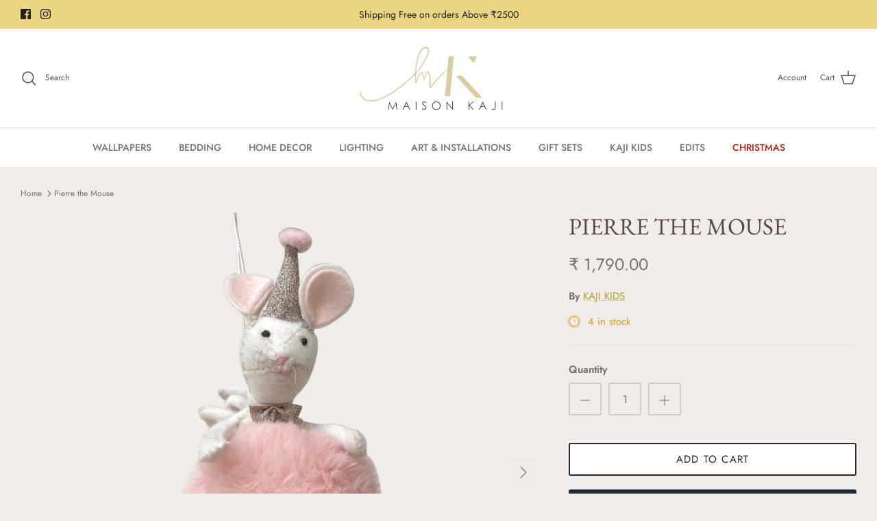

--- FILE ---
content_type: text/html; charset=utf-8
request_url: https://maisonkaji.in/products/pierre-the-mouse
body_size: 36280
content:
<!DOCTYPE html><html lang="en" dir="ltr">
<head>
  <!-- Symmetry 5.5.1 -->

  <link rel="preload" href="//maisonkaji.in/cdn/shop/t/2/assets/styles.css?v=166356320784801469071759332942" as="style">
  <meta charset="utf-8" />
<meta name="viewport" content="width=device-width,initial-scale=1.0" />
<meta http-equiv="X-UA-Compatible" content="IE=edge">

<link rel="preconnect" href="https://cdn.shopify.com" crossorigin>
<link rel="preconnect" href="https://fonts.shopify.com" crossorigin>
<link rel="preconnect" href="https://monorail-edge.shopifysvc.com"><link rel="preload" as="font" href="//maisonkaji.in/cdn/fonts/jost/jost_n4.d47a1b6347ce4a4c9f437608011273009d91f2b7.woff2" type="font/woff2" crossorigin><link rel="preload" as="font" href="//maisonkaji.in/cdn/fonts/jost/jost_n7.921dc18c13fa0b0c94c5e2517ffe06139c3615a3.woff2" type="font/woff2" crossorigin><link rel="preload" as="font" href="//maisonkaji.in/cdn/fonts/jost/jost_i4.b690098389649750ada222b9763d55796c5283a5.woff2" type="font/woff2" crossorigin><link rel="preload" as="font" href="//maisonkaji.in/cdn/fonts/jost/jost_i7.d8201b854e41e19d7ed9b1a31fe4fe71deea6d3f.woff2" type="font/woff2" crossorigin><link rel="preload" as="font" href="//maisonkaji.in/cdn/fonts/jost/jost_n5.7c8497861ffd15f4e1284cd221f14658b0e95d61.woff2" type="font/woff2" crossorigin><link rel="preload" as="font" href="//maisonkaji.in/cdn/fonts/ebgaramond/ebgaramond_n4.f03b4ad40330b0ec2af5bb96f169ce0df8a12bc0.woff2" type="font/woff2" crossorigin><link rel="preload" as="font" href="//maisonkaji.in/cdn/fonts/jost/jost_n4.d47a1b6347ce4a4c9f437608011273009d91f2b7.woff2" type="font/woff2" crossorigin><link rel="preload" href="//maisonkaji.in/cdn/shop/t/2/assets/vendor.min.js?v=11589511144441591071660280002" as="script">
<link rel="preload" href="//maisonkaji.in/cdn/shop/t/2/assets/theme.js?v=172761886286336948161660280002" as="script"><link rel="canonical" href="https://maisonkaji.in/products/pierre-the-mouse" /><link rel="shortcut icon" href="//maisonkaji.in/cdn/shop/files/mk_favicon.png?v=1660315717" type="image/png" /><meta name="description" content="Take a look at our adorable Christmas Mice collection!  Pierre, our furry friend, stands posied on his fur ball only to add some magic to the festivities! Whether you are adding to your furry friends collection or just starting out, there’s something here for everyone! MERRY CHRISTMAS! Decor Tip: Use them as napkin rin">

  <title>
    Pierre the Mouse &ndash; House of Kaji
  </title>

  <meta property="og:site_name" content="House of Kaji">
<meta property="og:url" content="https://maisonkaji.in/products/pierre-the-mouse">
<meta property="og:title" content="Pierre the Mouse">
<meta property="og:type" content="product">
<meta property="og:description" content="Take a look at our adorable Christmas Mice collection!  Pierre, our furry friend, stands posied on his fur ball only to add some magic to the festivities! Whether you are adding to your furry friends collection or just starting out, there’s something here for everyone! MERRY CHRISTMAS! Decor Tip: Use them as napkin rin"><meta property="og:image" content="http://maisonkaji.in/cdn/shop/products/ballmousepink1_1200x1200.png?v=1667494928">
  <meta property="og:image:secure_url" content="https://maisonkaji.in/cdn/shop/products/ballmousepink1_1200x1200.png?v=1667494928">
  <meta property="og:image:width" content="1080">
  <meta property="og:image:height" content="1080"><meta property="og:price:amount" content="1,790.00">
  <meta property="og:price:currency" content="INR"><meta name="twitter:card" content="summary_large_image">
<meta name="twitter:title" content="Pierre the Mouse">
<meta name="twitter:description" content="Take a look at our adorable Christmas Mice collection!  Pierre, our furry friend, stands posied on his fur ball only to add some magic to the festivities! Whether you are adding to your furry friends collection or just starting out, there’s something here for everyone! MERRY CHRISTMAS! Decor Tip: Use them as napkin rin">


  <link href="//maisonkaji.in/cdn/shop/t/2/assets/styles.css?v=166356320784801469071759332942" rel="stylesheet" type="text/css" media="all" />

  <script>
    window.theme = window.theme || {};
    theme.money_format_with_product_code_preference = "₹ {{amount}}";
    theme.money_format_with_cart_code_preference = "₹ {{amount}}";
    theme.money_format = "₹ {{amount}}";
    theme.strings = {
      previous: "Previous",
      next: "Next",
      addressError: "Error looking up that address",
      addressNoResults: "No results for that address",
      addressQueryLimit: "You have exceeded the Google API usage limit. Consider upgrading to a \u003ca href=\"https:\/\/developers.google.com\/maps\/premium\/usage-limits\"\u003ePremium Plan\u003c\/a\u003e.",
      authError: "There was a problem authenticating your Google Maps API Key.",
      icon_labels_left: "Left",
      icon_labels_right: "Right",
      icon_labels_down: "Down",
      icon_labels_close: "Close",
      icon_labels_plus: "Plus",
      cart_terms_confirmation: "You must agree to the terms and conditions before continuing.",
      products_listing_from: "From",
      layout_live_search_see_all: "See all results",
      products_product_add_to_cart: "Add to Cart",
      products_variant_no_stock: "Sold out",
      products_variant_non_existent: "Unavailable",
      products_product_pick_a: "Pick a",
      general_navigation_menu_toggle_aria_label: "Toggle menu",
      general_accessibility_labels_close: "Close",
      products_product_adding_to_cart: "Adding",
      products_product_added_to_cart: "Added to cart",
      general_quick_search_pages: "Pages",
      general_quick_search_no_results: "Sorry, we couldn\u0026#39;t find any results",
      collections_general_see_all_subcollections: "See all..."
    };
    theme.routes = {
      cart_url: '/cart',
      cart_add_url: '/cart/add.js',
      cart_change_url: '/cart/change',
      predictive_search_url: '/search/suggest'
    };
    theme.settings = {
      cart_type: "drawer",
      quickbuy_style: "button",
      avoid_orphans: true
    };
    document.documentElement.classList.add('js');
  </script><script>window.performance && window.performance.mark && window.performance.mark('shopify.content_for_header.start');</script><meta id="shopify-digital-wallet" name="shopify-digital-wallet" content="/59894136988/digital_wallets/dialog">
<link rel="alternate" type="application/json+oembed" href="https://maisonkaji.in/products/pierre-the-mouse.oembed">
<script async="async" src="/checkouts/internal/preloads.js?locale=en-IN"></script>
<script id="shopify-features" type="application/json">{"accessToken":"141782f8fb843aeb540fde4f687b4c26","betas":["rich-media-storefront-analytics"],"domain":"maisonkaji.in","predictiveSearch":true,"shopId":59894136988,"locale":"en"}</script>
<script>var Shopify = Shopify || {};
Shopify.shop = "maison-kaji.myshopify.com";
Shopify.locale = "en";
Shopify.currency = {"active":"INR","rate":"1.0"};
Shopify.country = "IN";
Shopify.theme = {"name":"Symmetry","id":128695369884,"schema_name":"Symmetry","schema_version":"5.5.1","theme_store_id":568,"role":"main"};
Shopify.theme.handle = "null";
Shopify.theme.style = {"id":null,"handle":null};
Shopify.cdnHost = "maisonkaji.in/cdn";
Shopify.routes = Shopify.routes || {};
Shopify.routes.root = "/";</script>
<script type="module">!function(o){(o.Shopify=o.Shopify||{}).modules=!0}(window);</script>
<script>!function(o){function n(){var o=[];function n(){o.push(Array.prototype.slice.apply(arguments))}return n.q=o,n}var t=o.Shopify=o.Shopify||{};t.loadFeatures=n(),t.autoloadFeatures=n()}(window);</script>
<script id="shop-js-analytics" type="application/json">{"pageType":"product"}</script>
<script defer="defer" async type="module" src="//maisonkaji.in/cdn/shopifycloud/shop-js/modules/v2/client.init-shop-cart-sync_BdyHc3Nr.en.esm.js"></script>
<script defer="defer" async type="module" src="//maisonkaji.in/cdn/shopifycloud/shop-js/modules/v2/chunk.common_Daul8nwZ.esm.js"></script>
<script type="module">
  await import("//maisonkaji.in/cdn/shopifycloud/shop-js/modules/v2/client.init-shop-cart-sync_BdyHc3Nr.en.esm.js");
await import("//maisonkaji.in/cdn/shopifycloud/shop-js/modules/v2/chunk.common_Daul8nwZ.esm.js");

  window.Shopify.SignInWithShop?.initShopCartSync?.({"fedCMEnabled":true,"windoidEnabled":true});

</script>
<script>(function() {
  var isLoaded = false;
  function asyncLoad() {
    if (isLoaded) return;
    isLoaded = true;
    var urls = ["https:\/\/cdn.shopify.com\/s\/files\/1\/0457\/2220\/6365\/files\/pushdaddy_v60_test.js?shop=maison-kaji.myshopify.com","https:\/\/atlantis.live.zoko.io\/scripts\/main.js?v=v2\u0026shop=maison-kaji.myshopify.com","https:\/\/cdn.shopify.com\/s\/files\/1\/0033\/3538\/9233\/files\/pushdaddy_a2.js?shop=maison-kaji.myshopify.com","https:\/\/cdn-bundler.nice-team.net\/app\/js\/bundler.js?shop=maison-kaji.myshopify.com","https:\/\/atlantis.live.zoko.io\/scripts\/main.js?v=v2\u0026shop=maison-kaji.myshopify.com"];
    for (var i = 0; i < urls.length; i++) {
      var s = document.createElement('script');
      s.type = 'text/javascript';
      s.async = true;
      s.src = urls[i];
      var x = document.getElementsByTagName('script')[0];
      x.parentNode.insertBefore(s, x);
    }
  };
  if(window.attachEvent) {
    window.attachEvent('onload', asyncLoad);
  } else {
    window.addEventListener('load', asyncLoad, false);
  }
})();</script>
<script id="__st">var __st={"a":59894136988,"offset":-18000,"reqid":"8045c040-ef7e-46ab-87d6-881118445fc0-1768968505","pageurl":"maisonkaji.in\/products\/pierre-the-mouse","u":"60dccc8f84c0","p":"product","rtyp":"product","rid":7476023034012};</script>
<script>window.ShopifyPaypalV4VisibilityTracking = true;</script>
<script id="captcha-bootstrap">!function(){'use strict';const t='contact',e='account',n='new_comment',o=[[t,t],['blogs',n],['comments',n],[t,'customer']],c=[[e,'customer_login'],[e,'guest_login'],[e,'recover_customer_password'],[e,'create_customer']],r=t=>t.map((([t,e])=>`form[action*='/${t}']:not([data-nocaptcha='true']) input[name='form_type'][value='${e}']`)).join(','),a=t=>()=>t?[...document.querySelectorAll(t)].map((t=>t.form)):[];function s(){const t=[...o],e=r(t);return a(e)}const i='password',u='form_key',d=['recaptcha-v3-token','g-recaptcha-response','h-captcha-response',i],f=()=>{try{return window.sessionStorage}catch{return}},m='__shopify_v',_=t=>t.elements[u];function p(t,e,n=!1){try{const o=window.sessionStorage,c=JSON.parse(o.getItem(e)),{data:r}=function(t){const{data:e,action:n}=t;return t[m]||n?{data:e,action:n}:{data:t,action:n}}(c);for(const[e,n]of Object.entries(r))t.elements[e]&&(t.elements[e].value=n);n&&o.removeItem(e)}catch(o){console.error('form repopulation failed',{error:o})}}const l='form_type',E='cptcha';function T(t){t.dataset[E]=!0}const w=window,h=w.document,L='Shopify',v='ce_forms',y='captcha';let A=!1;((t,e)=>{const n=(g='f06e6c50-85a8-45c8-87d0-21a2b65856fe',I='https://cdn.shopify.com/shopifycloud/storefront-forms-hcaptcha/ce_storefront_forms_captcha_hcaptcha.v1.5.2.iife.js',D={infoText:'Protected by hCaptcha',privacyText:'Privacy',termsText:'Terms'},(t,e,n)=>{const o=w[L][v],c=o.bindForm;if(c)return c(t,g,e,D).then(n);var r;o.q.push([[t,g,e,D],n]),r=I,A||(h.body.append(Object.assign(h.createElement('script'),{id:'captcha-provider',async:!0,src:r})),A=!0)});var g,I,D;w[L]=w[L]||{},w[L][v]=w[L][v]||{},w[L][v].q=[],w[L][y]=w[L][y]||{},w[L][y].protect=function(t,e){n(t,void 0,e),T(t)},Object.freeze(w[L][y]),function(t,e,n,w,h,L){const[v,y,A,g]=function(t,e,n){const i=e?o:[],u=t?c:[],d=[...i,...u],f=r(d),m=r(i),_=r(d.filter((([t,e])=>n.includes(e))));return[a(f),a(m),a(_),s()]}(w,h,L),I=t=>{const e=t.target;return e instanceof HTMLFormElement?e:e&&e.form},D=t=>v().includes(t);t.addEventListener('submit',(t=>{const e=I(t);if(!e)return;const n=D(e)&&!e.dataset.hcaptchaBound&&!e.dataset.recaptchaBound,o=_(e),c=g().includes(e)&&(!o||!o.value);(n||c)&&t.preventDefault(),c&&!n&&(function(t){try{if(!f())return;!function(t){const e=f();if(!e)return;const n=_(t);if(!n)return;const o=n.value;o&&e.removeItem(o)}(t);const e=Array.from(Array(32),(()=>Math.random().toString(36)[2])).join('');!function(t,e){_(t)||t.append(Object.assign(document.createElement('input'),{type:'hidden',name:u})),t.elements[u].value=e}(t,e),function(t,e){const n=f();if(!n)return;const o=[...t.querySelectorAll(`input[type='${i}']`)].map((({name:t})=>t)),c=[...d,...o],r={};for(const[a,s]of new FormData(t).entries())c.includes(a)||(r[a]=s);n.setItem(e,JSON.stringify({[m]:1,action:t.action,data:r}))}(t,e)}catch(e){console.error('failed to persist form',e)}}(e),e.submit())}));const S=(t,e)=>{t&&!t.dataset[E]&&(n(t,e.some((e=>e===t))),T(t))};for(const o of['focusin','change'])t.addEventListener(o,(t=>{const e=I(t);D(e)&&S(e,y())}));const B=e.get('form_key'),M=e.get(l),P=B&&M;t.addEventListener('DOMContentLoaded',(()=>{const t=y();if(P)for(const e of t)e.elements[l].value===M&&p(e,B);[...new Set([...A(),...v().filter((t=>'true'===t.dataset.shopifyCaptcha))])].forEach((e=>S(e,t)))}))}(h,new URLSearchParams(w.location.search),n,t,e,['guest_login'])})(!0,!0)}();</script>
<script integrity="sha256-4kQ18oKyAcykRKYeNunJcIwy7WH5gtpwJnB7kiuLZ1E=" data-source-attribution="shopify.loadfeatures" defer="defer" src="//maisonkaji.in/cdn/shopifycloud/storefront/assets/storefront/load_feature-a0a9edcb.js" crossorigin="anonymous"></script>
<script data-source-attribution="shopify.dynamic_checkout.dynamic.init">var Shopify=Shopify||{};Shopify.PaymentButton=Shopify.PaymentButton||{isStorefrontPortableWallets:!0,init:function(){window.Shopify.PaymentButton.init=function(){};var t=document.createElement("script");t.src="https://maisonkaji.in/cdn/shopifycloud/portable-wallets/latest/portable-wallets.en.js",t.type="module",document.head.appendChild(t)}};
</script>
<script data-source-attribution="shopify.dynamic_checkout.buyer_consent">
  function portableWalletsHideBuyerConsent(e){var t=document.getElementById("shopify-buyer-consent"),n=document.getElementById("shopify-subscription-policy-button");t&&n&&(t.classList.add("hidden"),t.setAttribute("aria-hidden","true"),n.removeEventListener("click",e))}function portableWalletsShowBuyerConsent(e){var t=document.getElementById("shopify-buyer-consent"),n=document.getElementById("shopify-subscription-policy-button");t&&n&&(t.classList.remove("hidden"),t.removeAttribute("aria-hidden"),n.addEventListener("click",e))}window.Shopify?.PaymentButton&&(window.Shopify.PaymentButton.hideBuyerConsent=portableWalletsHideBuyerConsent,window.Shopify.PaymentButton.showBuyerConsent=portableWalletsShowBuyerConsent);
</script>
<script>
  function portableWalletsCleanup(e){e&&e.src&&console.error("Failed to load portable wallets script "+e.src);var t=document.querySelectorAll("shopify-accelerated-checkout .shopify-payment-button__skeleton, shopify-accelerated-checkout-cart .wallet-cart-button__skeleton"),e=document.getElementById("shopify-buyer-consent");for(let e=0;e<t.length;e++)t[e].remove();e&&e.remove()}function portableWalletsNotLoadedAsModule(e){e instanceof ErrorEvent&&"string"==typeof e.message&&e.message.includes("import.meta")&&"string"==typeof e.filename&&e.filename.includes("portable-wallets")&&(window.removeEventListener("error",portableWalletsNotLoadedAsModule),window.Shopify.PaymentButton.failedToLoad=e,"loading"===document.readyState?document.addEventListener("DOMContentLoaded",window.Shopify.PaymentButton.init):window.Shopify.PaymentButton.init())}window.addEventListener("error",portableWalletsNotLoadedAsModule);
</script>

<script type="module" src="https://maisonkaji.in/cdn/shopifycloud/portable-wallets/latest/portable-wallets.en.js" onError="portableWalletsCleanup(this)" crossorigin="anonymous"></script>
<script nomodule>
  document.addEventListener("DOMContentLoaded", portableWalletsCleanup);
</script>

<link id="shopify-accelerated-checkout-styles" rel="stylesheet" media="screen" href="https://maisonkaji.in/cdn/shopifycloud/portable-wallets/latest/accelerated-checkout-backwards-compat.css" crossorigin="anonymous">
<style id="shopify-accelerated-checkout-cart">
        #shopify-buyer-consent {
  margin-top: 1em;
  display: inline-block;
  width: 100%;
}

#shopify-buyer-consent.hidden {
  display: none;
}

#shopify-subscription-policy-button {
  background: none;
  border: none;
  padding: 0;
  text-decoration: underline;
  font-size: inherit;
  cursor: pointer;
}

#shopify-subscription-policy-button::before {
  box-shadow: none;
}

      </style>
<script id="sections-script" data-sections="product-recommendations" defer="defer" src="//maisonkaji.in/cdn/shop/t/2/compiled_assets/scripts.js?v=775"></script>
<script>window.performance && window.performance.mark && window.performance.mark('shopify.content_for_header.end');</script>

  <meta name="facebook-domain-verification" content="6rtyboj4r745fk427j3ywf9628lldi" />

  
<link href="https://monorail-edge.shopifysvc.com" rel="dns-prefetch">
<script>(function(){if ("sendBeacon" in navigator && "performance" in window) {try {var session_token_from_headers = performance.getEntriesByType('navigation')[0].serverTiming.find(x => x.name == '_s').description;} catch {var session_token_from_headers = undefined;}var session_cookie_matches = document.cookie.match(/_shopify_s=([^;]*)/);var session_token_from_cookie = session_cookie_matches && session_cookie_matches.length === 2 ? session_cookie_matches[1] : "";var session_token = session_token_from_headers || session_token_from_cookie || "";function handle_abandonment_event(e) {var entries = performance.getEntries().filter(function(entry) {return /monorail-edge.shopifysvc.com/.test(entry.name);});if (!window.abandonment_tracked && entries.length === 0) {window.abandonment_tracked = true;var currentMs = Date.now();var navigation_start = performance.timing.navigationStart;var payload = {shop_id: 59894136988,url: window.location.href,navigation_start,duration: currentMs - navigation_start,session_token,page_type: "product"};window.navigator.sendBeacon("https://monorail-edge.shopifysvc.com/v1/produce", JSON.stringify({schema_id: "online_store_buyer_site_abandonment/1.1",payload: payload,metadata: {event_created_at_ms: currentMs,event_sent_at_ms: currentMs}}));}}window.addEventListener('pagehide', handle_abandonment_event);}}());</script>
<script id="web-pixels-manager-setup">(function e(e,d,r,n,o){if(void 0===o&&(o={}),!Boolean(null===(a=null===(i=window.Shopify)||void 0===i?void 0:i.analytics)||void 0===a?void 0:a.replayQueue)){var i,a;window.Shopify=window.Shopify||{};var t=window.Shopify;t.analytics=t.analytics||{};var s=t.analytics;s.replayQueue=[],s.publish=function(e,d,r){return s.replayQueue.push([e,d,r]),!0};try{self.performance.mark("wpm:start")}catch(e){}var l=function(){var e={modern:/Edge?\/(1{2}[4-9]|1[2-9]\d|[2-9]\d{2}|\d{4,})\.\d+(\.\d+|)|Firefox\/(1{2}[4-9]|1[2-9]\d|[2-9]\d{2}|\d{4,})\.\d+(\.\d+|)|Chrom(ium|e)\/(9{2}|\d{3,})\.\d+(\.\d+|)|(Maci|X1{2}).+ Version\/(15\.\d+|(1[6-9]|[2-9]\d|\d{3,})\.\d+)([,.]\d+|)( \(\w+\)|)( Mobile\/\w+|) Safari\/|Chrome.+OPR\/(9{2}|\d{3,})\.\d+\.\d+|(CPU[ +]OS|iPhone[ +]OS|CPU[ +]iPhone|CPU IPhone OS|CPU iPad OS)[ +]+(15[._]\d+|(1[6-9]|[2-9]\d|\d{3,})[._]\d+)([._]\d+|)|Android:?[ /-](13[3-9]|1[4-9]\d|[2-9]\d{2}|\d{4,})(\.\d+|)(\.\d+|)|Android.+Firefox\/(13[5-9]|1[4-9]\d|[2-9]\d{2}|\d{4,})\.\d+(\.\d+|)|Android.+Chrom(ium|e)\/(13[3-9]|1[4-9]\d|[2-9]\d{2}|\d{4,})\.\d+(\.\d+|)|SamsungBrowser\/([2-9]\d|\d{3,})\.\d+/,legacy:/Edge?\/(1[6-9]|[2-9]\d|\d{3,})\.\d+(\.\d+|)|Firefox\/(5[4-9]|[6-9]\d|\d{3,})\.\d+(\.\d+|)|Chrom(ium|e)\/(5[1-9]|[6-9]\d|\d{3,})\.\d+(\.\d+|)([\d.]+$|.*Safari\/(?![\d.]+ Edge\/[\d.]+$))|(Maci|X1{2}).+ Version\/(10\.\d+|(1[1-9]|[2-9]\d|\d{3,})\.\d+)([,.]\d+|)( \(\w+\)|)( Mobile\/\w+|) Safari\/|Chrome.+OPR\/(3[89]|[4-9]\d|\d{3,})\.\d+\.\d+|(CPU[ +]OS|iPhone[ +]OS|CPU[ +]iPhone|CPU IPhone OS|CPU iPad OS)[ +]+(10[._]\d+|(1[1-9]|[2-9]\d|\d{3,})[._]\d+)([._]\d+|)|Android:?[ /-](13[3-9]|1[4-9]\d|[2-9]\d{2}|\d{4,})(\.\d+|)(\.\d+|)|Mobile Safari.+OPR\/([89]\d|\d{3,})\.\d+\.\d+|Android.+Firefox\/(13[5-9]|1[4-9]\d|[2-9]\d{2}|\d{4,})\.\d+(\.\d+|)|Android.+Chrom(ium|e)\/(13[3-9]|1[4-9]\d|[2-9]\d{2}|\d{4,})\.\d+(\.\d+|)|Android.+(UC? ?Browser|UCWEB|U3)[ /]?(15\.([5-9]|\d{2,})|(1[6-9]|[2-9]\d|\d{3,})\.\d+)\.\d+|SamsungBrowser\/(5\.\d+|([6-9]|\d{2,})\.\d+)|Android.+MQ{2}Browser\/(14(\.(9|\d{2,})|)|(1[5-9]|[2-9]\d|\d{3,})(\.\d+|))(\.\d+|)|K[Aa][Ii]OS\/(3\.\d+|([4-9]|\d{2,})\.\d+)(\.\d+|)/},d=e.modern,r=e.legacy,n=navigator.userAgent;return n.match(d)?"modern":n.match(r)?"legacy":"unknown"}(),u="modern"===l?"modern":"legacy",c=(null!=n?n:{modern:"",legacy:""})[u],f=function(e){return[e.baseUrl,"/wpm","/b",e.hashVersion,"modern"===e.buildTarget?"m":"l",".js"].join("")}({baseUrl:d,hashVersion:r,buildTarget:u}),m=function(e){var d=e.version,r=e.bundleTarget,n=e.surface,o=e.pageUrl,i=e.monorailEndpoint;return{emit:function(e){var a=e.status,t=e.errorMsg,s=(new Date).getTime(),l=JSON.stringify({metadata:{event_sent_at_ms:s},events:[{schema_id:"web_pixels_manager_load/3.1",payload:{version:d,bundle_target:r,page_url:o,status:a,surface:n,error_msg:t},metadata:{event_created_at_ms:s}}]});if(!i)return console&&console.warn&&console.warn("[Web Pixels Manager] No Monorail endpoint provided, skipping logging."),!1;try{return self.navigator.sendBeacon.bind(self.navigator)(i,l)}catch(e){}var u=new XMLHttpRequest;try{return u.open("POST",i,!0),u.setRequestHeader("Content-Type","text/plain"),u.send(l),!0}catch(e){return console&&console.warn&&console.warn("[Web Pixels Manager] Got an unhandled error while logging to Monorail."),!1}}}}({version:r,bundleTarget:l,surface:e.surface,pageUrl:self.location.href,monorailEndpoint:e.monorailEndpoint});try{o.browserTarget=l,function(e){var d=e.src,r=e.async,n=void 0===r||r,o=e.onload,i=e.onerror,a=e.sri,t=e.scriptDataAttributes,s=void 0===t?{}:t,l=document.createElement("script"),u=document.querySelector("head"),c=document.querySelector("body");if(l.async=n,l.src=d,a&&(l.integrity=a,l.crossOrigin="anonymous"),s)for(var f in s)if(Object.prototype.hasOwnProperty.call(s,f))try{l.dataset[f]=s[f]}catch(e){}if(o&&l.addEventListener("load",o),i&&l.addEventListener("error",i),u)u.appendChild(l);else{if(!c)throw new Error("Did not find a head or body element to append the script");c.appendChild(l)}}({src:f,async:!0,onload:function(){if(!function(){var e,d;return Boolean(null===(d=null===(e=window.Shopify)||void 0===e?void 0:e.analytics)||void 0===d?void 0:d.initialized)}()){var d=window.webPixelsManager.init(e)||void 0;if(d){var r=window.Shopify.analytics;r.replayQueue.forEach((function(e){var r=e[0],n=e[1],o=e[2];d.publishCustomEvent(r,n,o)})),r.replayQueue=[],r.publish=d.publishCustomEvent,r.visitor=d.visitor,r.initialized=!0}}},onerror:function(){return m.emit({status:"failed",errorMsg:"".concat(f," has failed to load")})},sri:function(e){var d=/^sha384-[A-Za-z0-9+/=]+$/;return"string"==typeof e&&d.test(e)}(c)?c:"",scriptDataAttributes:o}),m.emit({status:"loading"})}catch(e){m.emit({status:"failed",errorMsg:(null==e?void 0:e.message)||"Unknown error"})}}})({shopId: 59894136988,storefrontBaseUrl: "https://maisonkaji.in",extensionsBaseUrl: "https://extensions.shopifycdn.com/cdn/shopifycloud/web-pixels-manager",monorailEndpoint: "https://monorail-edge.shopifysvc.com/unstable/produce_batch",surface: "storefront-renderer",enabledBetaFlags: ["2dca8a86"],webPixelsConfigList: [{"id":"shopify-app-pixel","configuration":"{}","eventPayloadVersion":"v1","runtimeContext":"STRICT","scriptVersion":"0450","apiClientId":"shopify-pixel","type":"APP","privacyPurposes":["ANALYTICS","MARKETING"]},{"id":"shopify-custom-pixel","eventPayloadVersion":"v1","runtimeContext":"LAX","scriptVersion":"0450","apiClientId":"shopify-pixel","type":"CUSTOM","privacyPurposes":["ANALYTICS","MARKETING"]}],isMerchantRequest: false,initData: {"shop":{"name":"House of Kaji","paymentSettings":{"currencyCode":"INR"},"myshopifyDomain":"maison-kaji.myshopify.com","countryCode":"IN","storefrontUrl":"https:\/\/maisonkaji.in"},"customer":null,"cart":null,"checkout":null,"productVariants":[{"price":{"amount":1790.0,"currencyCode":"INR"},"product":{"title":"Pierre the Mouse","vendor":"KAJI KIDS","id":"7476023034012","untranslatedTitle":"Pierre the Mouse","url":"\/products\/pierre-the-mouse","type":"Charms"},"id":"42131097583772","image":{"src":"\/\/maisonkaji.in\/cdn\/shop\/products\/ballmousepink1.png?v=1667494928"},"sku":"","title":"Default Title","untranslatedTitle":"Default Title"}],"purchasingCompany":null},},"https://maisonkaji.in/cdn","fcfee988w5aeb613cpc8e4bc33m6693e112",{"modern":"","legacy":""},{"shopId":"59894136988","storefrontBaseUrl":"https:\/\/maisonkaji.in","extensionBaseUrl":"https:\/\/extensions.shopifycdn.com\/cdn\/shopifycloud\/web-pixels-manager","surface":"storefront-renderer","enabledBetaFlags":"[\"2dca8a86\"]","isMerchantRequest":"false","hashVersion":"fcfee988w5aeb613cpc8e4bc33m6693e112","publish":"custom","events":"[[\"page_viewed\",{}],[\"product_viewed\",{\"productVariant\":{\"price\":{\"amount\":1790.0,\"currencyCode\":\"INR\"},\"product\":{\"title\":\"Pierre the Mouse\",\"vendor\":\"KAJI KIDS\",\"id\":\"7476023034012\",\"untranslatedTitle\":\"Pierre the Mouse\",\"url\":\"\/products\/pierre-the-mouse\",\"type\":\"Charms\"},\"id\":\"42131097583772\",\"image\":{\"src\":\"\/\/maisonkaji.in\/cdn\/shop\/products\/ballmousepink1.png?v=1667494928\"},\"sku\":\"\",\"title\":\"Default Title\",\"untranslatedTitle\":\"Default Title\"}}]]"});</script><script>
  window.ShopifyAnalytics = window.ShopifyAnalytics || {};
  window.ShopifyAnalytics.meta = window.ShopifyAnalytics.meta || {};
  window.ShopifyAnalytics.meta.currency = 'INR';
  var meta = {"product":{"id":7476023034012,"gid":"gid:\/\/shopify\/Product\/7476023034012","vendor":"KAJI KIDS","type":"Charms","handle":"pierre-the-mouse","variants":[{"id":42131097583772,"price":179000,"name":"Pierre the Mouse","public_title":null,"sku":""}],"remote":false},"page":{"pageType":"product","resourceType":"product","resourceId":7476023034012,"requestId":"8045c040-ef7e-46ab-87d6-881118445fc0-1768968505"}};
  for (var attr in meta) {
    window.ShopifyAnalytics.meta[attr] = meta[attr];
  }
</script>
<script class="analytics">
  (function () {
    var customDocumentWrite = function(content) {
      var jquery = null;

      if (window.jQuery) {
        jquery = window.jQuery;
      } else if (window.Checkout && window.Checkout.$) {
        jquery = window.Checkout.$;
      }

      if (jquery) {
        jquery('body').append(content);
      }
    };

    var hasLoggedConversion = function(token) {
      if (token) {
        return document.cookie.indexOf('loggedConversion=' + token) !== -1;
      }
      return false;
    }

    var setCookieIfConversion = function(token) {
      if (token) {
        var twoMonthsFromNow = new Date(Date.now());
        twoMonthsFromNow.setMonth(twoMonthsFromNow.getMonth() + 2);

        document.cookie = 'loggedConversion=' + token + '; expires=' + twoMonthsFromNow;
      }
    }

    var trekkie = window.ShopifyAnalytics.lib = window.trekkie = window.trekkie || [];
    if (trekkie.integrations) {
      return;
    }
    trekkie.methods = [
      'identify',
      'page',
      'ready',
      'track',
      'trackForm',
      'trackLink'
    ];
    trekkie.factory = function(method) {
      return function() {
        var args = Array.prototype.slice.call(arguments);
        args.unshift(method);
        trekkie.push(args);
        return trekkie;
      };
    };
    for (var i = 0; i < trekkie.methods.length; i++) {
      var key = trekkie.methods[i];
      trekkie[key] = trekkie.factory(key);
    }
    trekkie.load = function(config) {
      trekkie.config = config || {};
      trekkie.config.initialDocumentCookie = document.cookie;
      var first = document.getElementsByTagName('script')[0];
      var script = document.createElement('script');
      script.type = 'text/javascript';
      script.onerror = function(e) {
        var scriptFallback = document.createElement('script');
        scriptFallback.type = 'text/javascript';
        scriptFallback.onerror = function(error) {
                var Monorail = {
      produce: function produce(monorailDomain, schemaId, payload) {
        var currentMs = new Date().getTime();
        var event = {
          schema_id: schemaId,
          payload: payload,
          metadata: {
            event_created_at_ms: currentMs,
            event_sent_at_ms: currentMs
          }
        };
        return Monorail.sendRequest("https://" + monorailDomain + "/v1/produce", JSON.stringify(event));
      },
      sendRequest: function sendRequest(endpointUrl, payload) {
        // Try the sendBeacon API
        if (window && window.navigator && typeof window.navigator.sendBeacon === 'function' && typeof window.Blob === 'function' && !Monorail.isIos12()) {
          var blobData = new window.Blob([payload], {
            type: 'text/plain'
          });

          if (window.navigator.sendBeacon(endpointUrl, blobData)) {
            return true;
          } // sendBeacon was not successful

        } // XHR beacon

        var xhr = new XMLHttpRequest();

        try {
          xhr.open('POST', endpointUrl);
          xhr.setRequestHeader('Content-Type', 'text/plain');
          xhr.send(payload);
        } catch (e) {
          console.log(e);
        }

        return false;
      },
      isIos12: function isIos12() {
        return window.navigator.userAgent.lastIndexOf('iPhone; CPU iPhone OS 12_') !== -1 || window.navigator.userAgent.lastIndexOf('iPad; CPU OS 12_') !== -1;
      }
    };
    Monorail.produce('monorail-edge.shopifysvc.com',
      'trekkie_storefront_load_errors/1.1',
      {shop_id: 59894136988,
      theme_id: 128695369884,
      app_name: "storefront",
      context_url: window.location.href,
      source_url: "//maisonkaji.in/cdn/s/trekkie.storefront.cd680fe47e6c39ca5d5df5f0a32d569bc48c0f27.min.js"});

        };
        scriptFallback.async = true;
        scriptFallback.src = '//maisonkaji.in/cdn/s/trekkie.storefront.cd680fe47e6c39ca5d5df5f0a32d569bc48c0f27.min.js';
        first.parentNode.insertBefore(scriptFallback, first);
      };
      script.async = true;
      script.src = '//maisonkaji.in/cdn/s/trekkie.storefront.cd680fe47e6c39ca5d5df5f0a32d569bc48c0f27.min.js';
      first.parentNode.insertBefore(script, first);
    };
    trekkie.load(
      {"Trekkie":{"appName":"storefront","development":false,"defaultAttributes":{"shopId":59894136988,"isMerchantRequest":null,"themeId":128695369884,"themeCityHash":"9418299979538781519","contentLanguage":"en","currency":"INR","eventMetadataId":"94f80629-1ff9-4ab6-8c92-5e6c90452fac"},"isServerSideCookieWritingEnabled":true,"monorailRegion":"shop_domain","enabledBetaFlags":["65f19447"]},"Session Attribution":{},"S2S":{"facebookCapiEnabled":false,"source":"trekkie-storefront-renderer","apiClientId":580111}}
    );

    var loaded = false;
    trekkie.ready(function() {
      if (loaded) return;
      loaded = true;

      window.ShopifyAnalytics.lib = window.trekkie;

      var originalDocumentWrite = document.write;
      document.write = customDocumentWrite;
      try { window.ShopifyAnalytics.merchantGoogleAnalytics.call(this); } catch(error) {};
      document.write = originalDocumentWrite;

      window.ShopifyAnalytics.lib.page(null,{"pageType":"product","resourceType":"product","resourceId":7476023034012,"requestId":"8045c040-ef7e-46ab-87d6-881118445fc0-1768968505","shopifyEmitted":true});

      var match = window.location.pathname.match(/checkouts\/(.+)\/(thank_you|post_purchase)/)
      var token = match? match[1]: undefined;
      if (!hasLoggedConversion(token)) {
        setCookieIfConversion(token);
        window.ShopifyAnalytics.lib.track("Viewed Product",{"currency":"INR","variantId":42131097583772,"productId":7476023034012,"productGid":"gid:\/\/shopify\/Product\/7476023034012","name":"Pierre the Mouse","price":"1790.00","sku":"","brand":"KAJI KIDS","variant":null,"category":"Charms","nonInteraction":true,"remote":false},undefined,undefined,{"shopifyEmitted":true});
      window.ShopifyAnalytics.lib.track("monorail:\/\/trekkie_storefront_viewed_product\/1.1",{"currency":"INR","variantId":42131097583772,"productId":7476023034012,"productGid":"gid:\/\/shopify\/Product\/7476023034012","name":"Pierre the Mouse","price":"1790.00","sku":"","brand":"KAJI KIDS","variant":null,"category":"Charms","nonInteraction":true,"remote":false,"referer":"https:\/\/maisonkaji.in\/products\/pierre-the-mouse"});
      }
    });


        var eventsListenerScript = document.createElement('script');
        eventsListenerScript.async = true;
        eventsListenerScript.src = "//maisonkaji.in/cdn/shopifycloud/storefront/assets/shop_events_listener-3da45d37.js";
        document.getElementsByTagName('head')[0].appendChild(eventsListenerScript);

})();</script>
<script
  defer
  src="https://maisonkaji.in/cdn/shopifycloud/perf-kit/shopify-perf-kit-3.0.4.min.js"
  data-application="storefront-renderer"
  data-shop-id="59894136988"
  data-render-region="gcp-us-central1"
  data-page-type="product"
  data-theme-instance-id="128695369884"
  data-theme-name="Symmetry"
  data-theme-version="5.5.1"
  data-monorail-region="shop_domain"
  data-resource-timing-sampling-rate="10"
  data-shs="true"
  data-shs-beacon="true"
  data-shs-export-with-fetch="true"
  data-shs-logs-sample-rate="1"
  data-shs-beacon-endpoint="https://maisonkaji.in/api/collect"
></script>
</head>

<body class="template-product
" data-cc-animate-timeout="0"><script>
      if ('IntersectionObserver' in window) {
        document.body.classList.add("cc-animate-enabled");
      }
    </script><a class="skip-link visually-hidden" href="#content">Skip to content</a>

  <div id="shopify-section-announcement-bar" class="shopify-section section-announcement-bar">

<div id="section-id-announcement-bar" class="announcement-bar announcement-bar--with-announcement" data-section-type="announcement-bar" data-cc-animate>
    <style data-shopify>
      #section-id-announcement-bar {
        --announcement-background: #ead581;
        --announcement-text: #212121;
        --link-underline: rgba(33, 33, 33, 0.6);
        --announcement-font-size: 14px;
      }
    </style>

    <div class="container container--no-max">
      <div class="announcement-bar__left desktop-only">
        
          

  <div class="social-links ">
    <ul class="social-links__list">
      
      
        <li><a aria-label="Facebook" class="facebook" target="_blank" rel="noopener" href="https://facebook.com/houseofkaji"><svg width="48px" height="48px" viewBox="0 0 48 48" version="1.1" xmlns="http://www.w3.org/2000/svg" xmlns:xlink="http://www.w3.org/1999/xlink">
    <title>Facebook</title>
    <g stroke="none" stroke-width="1" fill="none" fill-rule="evenodd">
        <g transform="translate(-325.000000, -295.000000)" fill="currentColor">
            <path d="M350.638355,343 L327.649232,343 C326.185673,343 325,341.813592 325,340.350603 L325,297.649211 C325,296.18585 326.185859,295 327.649232,295 L370.350955,295 C371.813955,295 373,296.18585 373,297.649211 L373,340.350603 C373,341.813778 371.813769,343 370.350955,343 L358.119305,343 L358.119305,324.411755 L364.358521,324.411755 L365.292755,317.167586 L358.119305,317.167586 L358.119305,312.542641 C358.119305,310.445287 358.701712,309.01601 361.70929,309.01601 L365.545311,309.014333 L365.545311,302.535091 C364.881886,302.446808 362.604784,302.24957 359.955552,302.24957 C354.424834,302.24957 350.638355,305.625526 350.638355,311.825209 L350.638355,317.167586 L344.383122,317.167586 L344.383122,324.411755 L350.638355,324.411755 L350.638355,343 L350.638355,343 Z"></path>
        </g>
    </g>
</svg></a></li>
      
      
      
      
        <li><a aria-label="Instagram" class="instagram" target="_blank" rel="noopener" href="https://instagram.com/houseofkaji"><svg width="48px" height="48px" viewBox="0 0 48 48" version="1.1" xmlns="http://www.w3.org/2000/svg" xmlns:xlink="http://www.w3.org/1999/xlink">
    <title>Instagram</title>
    <defs></defs>
    <g stroke="none" stroke-width="1" fill="none" fill-rule="evenodd">
        <g transform="translate(-642.000000, -295.000000)" fill="currentColor">
            <path d="M666.000048,295 C659.481991,295 658.664686,295.027628 656.104831,295.144427 C653.550311,295.260939 651.805665,295.666687 650.279088,296.260017 C648.700876,296.873258 647.362454,297.693897 646.028128,299.028128 C644.693897,300.362454 643.873258,301.700876 643.260017,303.279088 C642.666687,304.805665 642.260939,306.550311 642.144427,309.104831 C642.027628,311.664686 642,312.481991 642,319.000048 C642,325.518009 642.027628,326.335314 642.144427,328.895169 C642.260939,331.449689 642.666687,333.194335 643.260017,334.720912 C643.873258,336.299124 644.693897,337.637546 646.028128,338.971872 C647.362454,340.306103 648.700876,341.126742 650.279088,341.740079 C651.805665,342.333313 653.550311,342.739061 656.104831,342.855573 C658.664686,342.972372 659.481991,343 666.000048,343 C672.518009,343 673.335314,342.972372 675.895169,342.855573 C678.449689,342.739061 680.194335,342.333313 681.720912,341.740079 C683.299124,341.126742 684.637546,340.306103 685.971872,338.971872 C687.306103,337.637546 688.126742,336.299124 688.740079,334.720912 C689.333313,333.194335 689.739061,331.449689 689.855573,328.895169 C689.972372,326.335314 690,325.518009 690,319.000048 C690,312.481991 689.972372,311.664686 689.855573,309.104831 C689.739061,306.550311 689.333313,304.805665 688.740079,303.279088 C688.126742,301.700876 687.306103,300.362454 685.971872,299.028128 C684.637546,297.693897 683.299124,296.873258 681.720912,296.260017 C680.194335,295.666687 678.449689,295.260939 675.895169,295.144427 C673.335314,295.027628 672.518009,295 666.000048,295 Z M666.000048,299.324317 C672.40826,299.324317 673.167356,299.348801 675.69806,299.464266 C678.038036,299.570966 679.308818,299.961946 680.154513,300.290621 C681.274771,300.725997 682.074262,301.246066 682.91405,302.08595 C683.753934,302.925738 684.274003,303.725229 684.709379,304.845487 C685.038054,305.691182 685.429034,306.961964 685.535734,309.30194 C685.651199,311.832644 685.675683,312.59174 685.675683,319.000048 C685.675683,325.40826 685.651199,326.167356 685.535734,328.69806 C685.429034,331.038036 685.038054,332.308818 684.709379,333.154513 C684.274003,334.274771 683.753934,335.074262 682.91405,335.91405 C682.074262,336.753934 681.274771,337.274003 680.154513,337.709379 C679.308818,338.038054 678.038036,338.429034 675.69806,338.535734 C673.167737,338.651199 672.408736,338.675683 666.000048,338.675683 C659.591264,338.675683 658.832358,338.651199 656.30194,338.535734 C653.961964,338.429034 652.691182,338.038054 651.845487,337.709379 C650.725229,337.274003 649.925738,336.753934 649.08595,335.91405 C648.246161,335.074262 647.725997,334.274771 647.290621,333.154513 C646.961946,332.308818 646.570966,331.038036 646.464266,328.69806 C646.348801,326.167356 646.324317,325.40826 646.324317,319.000048 C646.324317,312.59174 646.348801,311.832644 646.464266,309.30194 C646.570966,306.961964 646.961946,305.691182 647.290621,304.845487 C647.725997,303.725229 648.246066,302.925738 649.08595,302.08595 C649.925738,301.246066 650.725229,300.725997 651.845487,300.290621 C652.691182,299.961946 653.961964,299.570966 656.30194,299.464266 C658.832644,299.348801 659.59174,299.324317 666.000048,299.324317 Z M666.000048,306.675683 C659.193424,306.675683 653.675683,312.193424 653.675683,319.000048 C653.675683,325.806576 659.193424,331.324317 666.000048,331.324317 C672.806576,331.324317 678.324317,325.806576 678.324317,319.000048 C678.324317,312.193424 672.806576,306.675683 666.000048,306.675683 Z M666.000048,327 C661.581701,327 658,323.418299 658,319.000048 C658,314.581701 661.581701,311 666.000048,311 C670.418299,311 674,314.581701 674,319.000048 C674,323.418299 670.418299,327 666.000048,327 Z M681.691284,306.188768 C681.691284,307.779365 680.401829,309.068724 678.811232,309.068724 C677.22073,309.068724 675.931276,307.779365 675.931276,306.188768 C675.931276,304.598171 677.22073,303.308716 678.811232,303.308716 C680.401829,303.308716 681.691284,304.598171 681.691284,306.188768 Z"></path>
        </g>
    </g>
</svg></a></li>
      
      
      

      
    </ul>
  </div>


        
      </div>

      <div class="announcement-bar__middle"><div class="announcement-bar__announcements"><div class="announcement" >
                <div class="announcement__text"><p>Shipping Free on orders Above ₹2500</p></div>
              </div></div>
          <div class="announcement-bar__announcement-controller">
            <button class="announcement-button announcement-button--previous notabutton" aria-label="Previous"><svg xmlns="http://www.w3.org/2000/svg" width="24" height="24" viewBox="0 0 24 24" fill="none" stroke="currentColor" stroke-width="2" stroke-linecap="round" stroke-linejoin="round" class="feather feather-chevron-left"><title>Left</title><polyline points="15 18 9 12 15 6"></polyline></svg></button><button class="announcement-button announcement-button--next notabutton" aria-label="Next"><svg xmlns="http://www.w3.org/2000/svg" width="24" height="24" viewBox="0 0 24 24" fill="none" stroke="currentColor" stroke-width="2" stroke-linecap="round" stroke-linejoin="round" class="feather feather-chevron-right"><title>Right</title><polyline points="9 18 15 12 9 6"></polyline></svg></button>
          </div></div>

      <div class="announcement-bar__right desktop-only">
        
        
          <div class="header-disclosures">
            <form method="post" action="/localization" id="localization_form_annbar" accept-charset="UTF-8" class="selectors-form" enctype="multipart/form-data"><input type="hidden" name="form_type" value="localization" /><input type="hidden" name="utf8" value="✓" /><input type="hidden" name="_method" value="put" /><input type="hidden" name="return_to" value="/products/pierre-the-mouse" /></form>
          </div>
        
      </div>
    </div>
  </div>
</div>
  <div id="shopify-section-header" class="shopify-section section-header"><style data-shopify>
  .logo img {
    width: 270px;
  }
  .logo-area__middle--logo-image {
    max-width: 270px;
  }
  @media (max-width: 767.98px) {
    .logo img {
      width: 130px;
    }
  }</style>
<div data-section-type="header" data-cc-animate>
  <div id="pageheader" class="pageheader pageheader--layout-inline-menu-left">
    <div class="logo-area container container--no-max">
      <div class="logo-area__left">
        <div class="logo-area__left__inner">
          <button class="button notabutton mobile-nav-toggle" aria-label="Toggle menu" aria-controls="main-nav"><svg xmlns="http://www.w3.org/2000/svg" width="24" height="24" viewBox="0 0 24 24" fill="none" stroke="currentColor" stroke-width="1.5" stroke-linecap="round" stroke-linejoin="round" class="feather feather-menu" aria-hidden="true"><line x1="3" y1="12" x2="21" y2="12"></line><line x1="3" y1="6" x2="21" y2="6"></line><line x1="3" y1="18" x2="21" y2="18"></line></svg></button>
          
            <a class="show-search-link" href="/search" aria-label="Search">
              <span class="show-search-link__icon"><svg width="24px" height="24px" viewBox="0 0 24 24" aria-hidden="true">
    <g transform="translate(3.000000, 3.000000)" stroke="currentColor" stroke-width="1.5" fill="none" fill-rule="evenodd">
        <circle cx="7.82352941" cy="7.82352941" r="7.82352941"></circle>
        <line x1="13.9705882" y1="13.9705882" x2="18.4411765" y2="18.4411765" stroke-linecap="square"></line>
    </g>
</svg></span>
              <span class="show-search-link__text">Search</span>
            </a>
          
          
            <div class="navigation navigation--left" role="navigation" aria-label="Primary navigation">
              <div class="navigation__tier-1-container">
                <ul class="navigation__tier-1">
                  
<li class="navigation__item navigation__item--with-children navigation__item--with-mega-menu">
                      <a href="/collections/all-wallpapers" class="navigation__link" aria-haspopup="true" aria-expanded="false" aria-controls="NavigationTier2-1">WALLPAPERS</a>
                    </li>
                  
<li class="navigation__item navigation__item--with-children navigation__item--with-mega-menu">
                      <a href="/collections/all-bedding" class="navigation__link" aria-haspopup="true" aria-expanded="false" aria-controls="NavigationTier2-2">BEDDING</a>
                    </li>
                  
<li class="navigation__item navigation__item--with-children navigation__item--with-mega-menu">
                      <a href="/collections/home-decor" class="navigation__link" aria-haspopup="true" aria-expanded="false" aria-controls="NavigationTier2-3">HOME DECOR</a>
                    </li>
                  
<li class="navigation__item navigation__item--with-children navigation__item--with-small-menu">
                      <a href="/collections/lighting-1" class="navigation__link" aria-haspopup="true" aria-expanded="false" aria-controls="NavigationTier2-4">LIGHTING</a>
                    </li>
                  
<li class="navigation__item navigation__item--with-children navigation__item--with-mega-menu">
                      <a href="/collections/art" class="navigation__link" aria-haspopup="true" aria-expanded="false" aria-controls="NavigationTier2-5">ART &amp; INSTALLATIONS</a>
                    </li>
                  
<li class="navigation__item">
                      <a href="/collections/gift-sets" class="navigation__link" >GIFT SETS</a>
                    </li>
                  
<li class="navigation__item navigation__item--with-children navigation__item--with-mega-menu">
                      <a href="https://www.kajikids.in" class="navigation__link" aria-haspopup="true" aria-expanded="false" aria-controls="NavigationTier2-7">KAJI KIDS</a>
                    </li>
                  
<li class="navigation__item navigation__item--with-children navigation__item--with-mega-menu">
                      <a href="/pages/shop-the-look" class="navigation__link" aria-haspopup="true" aria-expanded="false" aria-controls="NavigationTier2-8">EDITS</a>
                    </li>
                  
<li class="navigation__item navigation__item--with-children navigation__item--with-mega-menu featured-link">
                      <a href="https://theholidayshop.in/" class="navigation__link" aria-haspopup="true" aria-expanded="false" aria-controls="NavigationTier2-9">CHRISTMAS</a>
                    </li>
                  
                </ul>
              </div>
            </div>
          
        </div>
      </div>

      <div class="logo-area__middle logo-area__middle--logo-image">
        <div class="logo-area__middle__inner">
          <div class="logo"><a class="logo__link" href="/" title="House of Kaji"><img class="logo__image" src="//maisonkaji.in/cdn/shop/files/mk_Logo3_540x.png?v=1660306233" alt="House of Kaji" itemprop="logo" width="520" height="200" /></a></div>
        </div>
      </div>

      <div class="logo-area__right">
        <div class="logo-area__right__inner">
          
            
              <a class="header-account-link" href="/account/login" aria-label="Account">
                <span class="header-account-link__text desktop-only">Account</span>
                <span class="header-account-link__icon mobile-only"><svg width="24px" height="24px" viewBox="0 0 24 24" version="1.1" xmlns="http://www.w3.org/2000/svg" xmlns:xlink="http://www.w3.org/1999/xlink" aria-hidden="true">
  <g stroke="none" stroke-width="1" fill="none" fill-rule="evenodd">
      <path d="M12,2 C14.7614237,2 17,4.23857625 17,7 C17,9.76142375 14.7614237,12 12,12 C9.23857625,12 7,9.76142375 7,7 C7,4.23857625 9.23857625,2 12,2 Z M12,3.42857143 C10.0275545,3.42857143 8.42857143,5.02755446 8.42857143,7 C8.42857143,8.97244554 10.0275545,10.5714286 12,10.5714286 C13.2759485,10.5714286 14.4549736,9.89071815 15.0929479,8.7857143 C15.7309222,7.68071045 15.7309222,6.31928955 15.0929479,5.2142857 C14.4549736,4.10928185 13.2759485,3.42857143 12,3.42857143 Z" fill="currentColor"></path>
      <path d="M3,18.25 C3,15.763979 7.54216175,14.2499656 12.0281078,14.2499656 C16.5140539,14.2499656 21,15.7636604 21,18.25 C21,19.9075597 21,20.907554 21,21.2499827 L3,21.2499827 C3,20.9073416 3,19.9073474 3,18.25 Z" stroke="currentColor" stroke-width="1.5"></path>
      <circle stroke="currentColor" stroke-width="1.5" cx="12" cy="7" r="4.25"></circle>
  </g>
</svg></span>
              </a>
            
          
          
            <a class="show-search-link" href="/search">
              <span class="show-search-link__text">Search</span>
              <span class="show-search-link__icon"><svg width="24px" height="24px" viewBox="0 0 24 24" aria-hidden="true">
    <g transform="translate(3.000000, 3.000000)" stroke="currentColor" stroke-width="1.5" fill="none" fill-rule="evenodd">
        <circle cx="7.82352941" cy="7.82352941" r="7.82352941"></circle>
        <line x1="13.9705882" y1="13.9705882" x2="18.4411765" y2="18.4411765" stroke-linecap="square"></line>
    </g>
</svg></span>
            </a>
          
          <a href="/cart" class="cart-link">
            <span class="cart-link__label">Cart</span>
            <span class="cart-link__icon"><svg width="24px" height="24px" viewBox="0 0 24 24" aria-hidden="true">
  <g stroke="none" stroke-width="1" fill="none" fill-rule="evenodd">
    <polygon stroke="currentColor" stroke-width="1.5" points="2 9.25 22 9.25 18 21.25 6 21.25"></polygon>
    <line x1="12" y1="9" x2="12" y2="3" stroke="currentColor" stroke-width="1.5" stroke-linecap="square"></line>
  </g>
</svg></span>
          </a>
        </div>
      </div>
    </div><div id="main-search" class="main-search main-search--with-suggestions"
          data-live-search="true"
          data-live-search-price="false"
          data-live-search-vendor="false"
          data-live-search-meta="false"
          data-per-row-mob="2">

        <div class="main-search__container container">
          <button class="main-search__close button notabutton" aria-label="Close"><svg xmlns="http://www.w3.org/2000/svg" width="24" height="24" viewBox="0 0 24 24" fill="none" stroke="currentColor" stroke-width="2" stroke-linecap="round" stroke-linejoin="round" class="feather feather-x" aria-hidden="true"><line x1="18" y1="6" x2="6" y2="18"></line><line x1="6" y1="6" x2="18" y2="18"></line></svg></button>

          <form class="main-search__form" action="/search" method="get" autocomplete="off">
            <input type="hidden" name="type" value="product" />
            <input type="hidden" name="options[prefix]" value="last" />
            <div class="main-search__input-container">
              <input class="main-search__input" type="text" name="q" autocomplete="off" placeholder="Search..." aria-label="Search Store" />
            </div>
            <button class="main-search__button button notabutton" type="submit" aria-label="Submit"><svg width="24px" height="24px" viewBox="0 0 24 24" aria-hidden="true">
    <g transform="translate(3.000000, 3.000000)" stroke="currentColor" stroke-width="1.5" fill="none" fill-rule="evenodd">
        <circle cx="7.82352941" cy="7.82352941" r="7.82352941"></circle>
        <line x1="13.9705882" y1="13.9705882" x2="18.4411765" y2="18.4411765" stroke-linecap="square"></line>
    </g>
</svg></button>
          </form>

          <div class="main-search__results"></div>

          
            <div class="main-search__suggestions">
              
              
<div class="search-suggestions">
                  <div class="search-suggestions__item-row">
                    
                      
                        <div class="search-suggestions__item">
                          
                            <div class="product-block collection-block" data-collection-id="286377312412"  >
  <div class="block-inner">
    <a class="product-link" href="/collections/all-wallpapers">
      <div class="image-cont">
          <div class="product-block__image product-block__image--primary product-block__image--active">
            <div class="rimage-outer-wrapper" >
  <div class="rimage-wrapper lazyload--placeholder" style="padding-top:100.0%"
       ><img class="rimage__image lazyload--manual fade-in cover"
      data-src="//maisonkaji.in/cdn/shop/collections/Woody_Toile_Wallpaper_mockup_97bf2678-d856-4eda-92f2-18f61ac5cfd5_{width}x.jpg?v=1660289231"
      data-widths="[180, 220, 300, 360, 460, 540, 720, 900, 1080, 1296, 1512, 1728, 2048]"
      data-aspectratio="1.5922388059701493"
      data-sizes="auto"
      alt="All Wallpapers"
      data-parent-fit="cover">

    <noscript>
      <img class="rimage__image" src="//maisonkaji.in/cdn/shop/collections/Woody_Toile_Wallpaper_mockup_97bf2678-d856-4eda-92f2-18f61ac5cfd5_1024x1024.jpg?v=1660289231" alt="All Wallpapers">
    </noscript>
  </div>
</div>

          </div>
        
      </div>
      <div class="product-info">
        <div class="product-block__title">All Wallpapers</div>
        
          <div class="small">146 products</div>
        
      </div>
    </a>
  </div>
</div>

                          
                        </div>
                      
                    
                      
                        <div class="search-suggestions__item search-suggestions__item--with-row">
                          <div class="search-suggestions__heading h5-style heading-font"><a href="/collections/all-bedding">BEDDING</a></div>
                          <div class="search-suggestions__item-row">
                            
                              <div class="search-suggestions__item">
                                
                                  <div class="product-block collection-block" data-collection-id="286387896476"  >
  <div class="block-inner">
    <a class="product-link" href="/collections/bedding-by-category">
      <div class="image-cont">
          <div class="product-block__image product-block__image--primary product-block__image--active">
            <div class="rimage-outer-wrapper" >
  <div class="rimage-wrapper lazyload--placeholder" style="padding-top:100.0%"
       ><img class="rimage__image lazyload--manual fade-in cover"
      data-src="//maisonkaji.in/cdn/shop/collections/Udaipur_Cover_15aa4f49-0ab1-40f5-b6ae-9bc6be75f56d_{width}x.jpg?v=1663398658"
      data-widths="[180, 220, 300, 360, 460, 540, 720, 900, 1080, 1296, 1512, 1728, 2048]"
      data-aspectratio="2.0"
      data-sizes="auto"
      alt="Bedding by Category"
      data-parent-fit="cover">

    <noscript>
      <img class="rimage__image" src="//maisonkaji.in/cdn/shop/collections/Udaipur_Cover_15aa4f49-0ab1-40f5-b6ae-9bc6be75f56d_1024x1024.jpg?v=1663398658" alt="Bedding by Category">
    </noscript>
  </div>
</div>

          </div>
        
      </div>
      <div class="product-info">
        <div class="product-block__title">Bedding by Category</div>
        
      </div>
    </a>
  </div>
</div>

                                
                              </div>
                            
                              <div class="search-suggestions__item">
                                
                                  <div class="product-block collection-block" data-collection-id="286387929244"  >
  <div class="block-inner">
    <a class="product-link" href="/collections/bedding-by-collection">
      <div class="image-cont">
          <div class="product-block__image product-block__image--primary product-block__image--active">
            <div class="rimage-outer-wrapper" >
  <div class="rimage-wrapper lazyload--placeholder" style="padding-top:100.0%"
       ><img class="rimage__image lazyload--manual fade-in cover"
      data-src="//maisonkaji.in/cdn/shop/collections/pavao_bed_{width}x.jpg?v=1663399379"
      data-widths="[180, 220, 300, 360, 460, 540, 720, 900, 1080, 1296, 1512, 1728, 2048]"
      data-aspectratio="1.0"
      data-sizes="auto"
      alt="Bedding by Collection"
      data-parent-fit="cover">

    <noscript>
      <img class="rimage__image" src="//maisonkaji.in/cdn/shop/collections/pavao_bed_1024x1024.jpg?v=1663399379" alt="Bedding by Collection">
    </noscript>
  </div>
</div>

          </div>
        
      </div>
      <div class="product-info">
        <div class="product-block__title">Bedding by Collection</div>
        
      </div>
    </a>
  </div>
</div>

                                
                              </div>
                            
                              <div class="search-suggestions__item">
                                
                                  <div class="product-block collection-block" data-collection-id="286388846748"  >
  <div class="block-inner">
    <a class="product-link" href="/collections/bedding-by-collection-2">
      <div class="image-cont">
          <div class="product-block__image product-block__image--primary product-block__image--active">
            <div class="rimage-outer-wrapper" >
  <div class="rimage-wrapper lazyload--placeholder" style="padding-top:100.0%"
       ><img class="rimage__image lazyload--manual fade-in cover"
      data-src="//maisonkaji.in/cdn/shop/collections/pavao_bed_c9ec1e8f-c191-4cf8-8714-635e2e01250b_{width}x.jpg?v=1663399294"
      data-widths="[180, 220, 300, 360, 460, 540, 720, 900, 1080, 1296, 1512, 1728, 2048]"
      data-aspectratio="2.0"
      data-sizes="auto"
      alt="Bedding by Collection 2"
      data-parent-fit="cover">

    <noscript>
      <img class="rimage__image" src="//maisonkaji.in/cdn/shop/collections/pavao_bed_c9ec1e8f-c191-4cf8-8714-635e2e01250b_1024x1024.jpg?v=1663399294" alt="Bedding by Collection 2">
    </noscript>
  </div>
</div>

          </div>
        
      </div>
      <div class="product-info">
        <div class="product-block__title">Bedding by Collection 2</div>
        
      </div>
    </a>
  </div>
</div>

                                
                              </div>
                            
                              <div class="search-suggestions__item">
                                
                                  <div class="product-block collection-block" data-collection-id="287899320476"  >
  <div class="block-inner">
    <a class="product-link" href="/collections/bedding-by-collection-3">
      <div class="image-cont">
          <div class="product-block__image product-block__image--primary product-block__image--active">
            <div class="rimage-outer-wrapper" >
  <div class="rimage-wrapper lazyload--placeholder" style="padding-top:100.0%"
       ><img class="rimage__image lazyload--manual fade-in cover"
      data-src="//maisonkaji.in/cdn/shop/collections/Nov_post3_{width}x.jpg?v=1663399368"
      data-widths="[180, 220, 300, 360, 460, 540, 720, 900, 1080, 1296, 1512, 1728, 2048]"
      data-aspectratio="1.0"
      data-sizes="auto"
      alt="Bedding by Collection 3"
      data-parent-fit="cover">

    <noscript>
      <img class="rimage__image" src="//maisonkaji.in/cdn/shop/collections/Nov_post3_1024x1024.jpg?v=1663399368" alt="Bedding by Collection 3">
    </noscript>
  </div>
</div>

          </div>
        
      </div>
      <div class="product-info">
        <div class="product-block__title">Bedding by Collection 3</div>
        
      </div>
    </a>
  </div>
</div>

                                
                              </div>
                            
                          </div>
                        </div>
                      
                    
                      
                        <div class="search-suggestions__item search-suggestions__item--with-row">
                          <div class="search-suggestions__heading h5-style heading-font"><a href="/collections/home-decor">HOME DECOR</a></div>
                          <div class="search-suggestions__item-row">
                            
                              <div class="search-suggestions__item">
                                
                                  <div class="product-block collection-block" data-collection-id="287348719772"  >
  <div class="block-inner">
    <a class="product-link" href="/collections/decor-1">
      <div class="image-cont">
          <div class="product-block__image product-block__image--primary product-block__image--active">
            <div class="rimage-outer-wrapper" >
  <div class="rimage-wrapper lazyload--placeholder" style="padding-top:100.0%"
       ><img class="rimage__image lazyload--manual fade-in cover"
      data-src="//maisonkaji.in/cdn/shop/collections/Decor_Display_17d3cc2c-f57b-4352-be62-c81643361c67_{width}x.jpg?v=1663400681"
      data-widths="[180, 220, 300, 360, 460, 540, 720, 900, 1080, 1296, 1512, 1728, 2048]"
      data-aspectratio="2.0"
      data-sizes="auto"
      alt="Decor"
      data-parent-fit="cover">

    <noscript>
      <img class="rimage__image" src="//maisonkaji.in/cdn/shop/collections/Decor_Display_17d3cc2c-f57b-4352-be62-c81643361c67_1024x1024.jpg?v=1663400681" alt="Decor">
    </noscript>
  </div>
</div>

          </div>
        
      </div>
      <div class="product-info">
        <div class="product-block__title">Decor</div>
        
      </div>
    </a>
  </div>
</div>

                                
                              </div>
                            
                              <div class="search-suggestions__item">
                                
                                  <div class="product-block collection-block" data-collection-id="286388027548"  >
  <div class="block-inner">
    <a class="product-link" href="/collections/utility">
      <div class="image-cont">
          <div class="product-block__image product-block__image--primary product-block__image--active">
            <div class="rimage-outer-wrapper" >
  <div class="rimage-wrapper lazyload--placeholder" style="padding-top:100.0%"
       ><img class="rimage__image lazyload--manual fade-in cover"
      data-src="//maisonkaji.in/cdn/shop/collections/wastebin_coverpg_{width}x.jpg?v=1663399388"
      data-widths="[180, 220, 300, 360, 460, 540, 720, 900, 1080, 1296, 1512, 1728, 2048]"
      data-aspectratio="2.0"
      data-sizes="auto"
      alt="Utility"
      data-parent-fit="cover">

    <noscript>
      <img class="rimage__image" src="//maisonkaji.in/cdn/shop/collections/wastebin_coverpg_1024x1024.jpg?v=1663399388" alt="Utility">
    </noscript>
  </div>
</div>

          </div>
        
      </div>
      <div class="product-info">
        <div class="product-block__title">Utility</div>
        
      </div>
    </a>
  </div>
</div>

                                
                              </div>
                            
                              <div class="search-suggestions__item">
                                
                                  <div class="product-block collection-block" data-collection-id="286388125852"  >
  <div class="block-inner">
    <a class="product-link" href="/collections/bloom-bar">
      <div class="image-cont">
          <div class="product-block__image product-block__image--primary product-block__image--active">
            <div class="rimage-outer-wrapper" >
  <div class="rimage-wrapper lazyload--placeholder" style="padding-top:100.0%"
       ><img class="rimage__image lazyload--manual fade-in cover"
      data-src="//maisonkaji.in/cdn/shop/collections/olthings_olive_display_15b16616-ece4-4637-b3ba-db31ecef0258_{width}x.jpg?v=1663399422"
      data-widths="[180, 220, 300, 360, 460, 540, 720, 900, 1080, 1296, 1512, 1728, 2048]"
      data-aspectratio="2.0"
      data-sizes="auto"
      alt="Bloom Bar"
      data-parent-fit="cover">

    <noscript>
      <img class="rimage__image" src="//maisonkaji.in/cdn/shop/collections/olthings_olive_display_15b16616-ece4-4637-b3ba-db31ecef0258_1024x1024.jpg?v=1663399422" alt="Bloom Bar">
    </noscript>
  </div>
</div>

          </div>
        
      </div>
      <div class="product-info">
        <div class="product-block__title">Bloom Bar</div>
        
      </div>
    </a>
  </div>
</div>

                                
                              </div>
                            
                          </div>
                        </div>
                      
                    
                      
                        <div class="search-suggestions__item search-suggestions__item--with-row">
                          <div class="search-suggestions__heading h5-style heading-font"><a href="/collections/lighting-1">LIGHTING</a></div>
                          <div class="search-suggestions__item-row">
                            
                              <div class="search-suggestions__item">
                                
                                  <div class="product-block collection-block" data-collection-id="287373328540"  >
  <div class="block-inner">
    <a class="product-link" href="/collections/table-lamps">
      <div class="image-cont">
          <div class="product-block__image product-block__image--primary product-block__image--active">
            <div class="rimage-outer-wrapper" >
  <div class="rimage-wrapper lazyload--placeholder" style="padding-top:100.0%"
       ><img class="rimage__image lazyload--manual fade-in cover"
      data-src="//maisonkaji.in/cdn/shop/collections/Table_Lamps_cover1_{width}x.jpg?v=1664026305"
      data-widths="[180, 220, 300, 360, 460, 540, 720, 900, 1080, 1296, 1512, 1728, 2048]"
      data-aspectratio="2.0"
      data-sizes="auto"
      alt="Table Lamps"
      data-parent-fit="cover">

    <noscript>
      <img class="rimage__image" src="//maisonkaji.in/cdn/shop/collections/Table_Lamps_cover1_1024x1024.jpg?v=1664026305" alt="Table Lamps">
    </noscript>
  </div>
</div>

          </div>
        
      </div>
      <div class="product-info">
        <div class="product-block__title">Table Lamps</div>
        
          <div class="small">21 products</div>
        
      </div>
    </a>
  </div>
</div>

                                
                              </div>
                            
                              <div class="search-suggestions__item">
                                
                                  <div class="product-block collection-block" data-collection-id="287373361308"  >
  <div class="block-inner">
    <a class="product-link" href="/collections/ceiling-lamps">
      <div class="image-cont">
          <div class="product-block__image product-block__image--primary product-block__image--active">
            <div class="rimage-outer-wrapper" >
  <div class="rimage-wrapper lazyload--placeholder" style="padding-top:100.0%"
       ><img class="rimage__image lazyload--manual fade-in cover"
      data-src="//maisonkaji.in/cdn/shop/collections/Ceiling_Lights_{width}x.jpg?v=1663481127"
      data-widths="[180, 220, 300, 360, 460, 540, 720, 900, 1080, 1296, 1512, 1728, 2048]"
      data-aspectratio="2.0"
      data-sizes="auto"
      alt="Ceiling Lamps"
      data-parent-fit="cover">

    <noscript>
      <img class="rimage__image" src="//maisonkaji.in/cdn/shop/collections/Ceiling_Lights_1024x1024.jpg?v=1663481127" alt="Ceiling Lamps">
    </noscript>
  </div>
</div>

          </div>
        
      </div>
      <div class="product-info">
        <div class="product-block__title">Ceiling Lamps</div>
        
          <div class="small">5 products</div>
        
      </div>
    </a>
  </div>
</div>

                                
                              </div>
                            
                              <div class="search-suggestions__item">
                                
                                  <div class="product-block collection-block" data-collection-id="287373394076"  >
  <div class="block-inner">
    <a class="product-link" href="/collections/wall-lamps">
      <div class="image-cont">
          <div class="placeholder-image placeholder-image--shape-square"><svg xmlns="http://www.w3.org/2000/svg" viewBox="0 0 525.5 525.5"><path d="M439.9 310.8c-.2.2-.1.5.1.7l13.2 8.7c.1.1.2.1.3.1.2 0 .3-.1.4-.2.2-.2.1-.5-.1-.7l-13.2-8.7c-.3-.2-.6-.1-.7.1z"/><path d="M463.4 235c1.1-9.4-1-18.6-5.1-21.6-1.7-1.2-3.6-1.3-5.4-.3l-.3.3-6.1-9.8-.1-.1-.8-8.1c-.2-1.9-1.7-3.3-3.6-3.3h-33c-1.6-33-14-75.8-44-75.9h-.1c-7.8 0-14.9 3.1-21.1 9.3-12.5 12.5-21 38.1-22.3 66.5h-20.7v-2.5c0-1.5-1.2-2.7-2.7-2.7h-3.8c-1.5 0-2.7 1.2-2.7 2.7v2.5H288c-1.9 0-3.4 1.4-3.6 3.3l-.8 8.4-5.9 9.5c-.1-.1-.3-.3-.5-.3-.8-.2-2.2-.3-3.6.8-.4.3-.7.6-1.1 1.1-8.5 9.5-6.5 32.6-.8 51.2h-34.5c.1-2.1.2-4.6.4-7.3.6-10.3 1.3-23.1.1-30.3-1.7-10.1-8.9-21.5-13.3-26.6-3.9-4.5-9.3-10.8-11.1-12.9 6.2-4 9.6-9.6 10.1-16.6v-.6c.3-3-.4-7.1-2.8-9.7-1.5-1.7-3.4-2.5-5.7-2.5h-39.6c-.3-11.5-6.3-23-19.3-23-4.3 0-8.2 1.7-11.4 4.5l-.2-.1c0 .1-.1.2-.1.4-4.5 4.2-7.4 10.8-7.6 18.3h-34.9c-2.3 0-4.3.8-5.7 2.5-2.3 2.6-3.1 6.7-2.8 9.7v.6c.5 7 3.9 12.6 10.1 16.6-1.9 2.2-7.3 8.4-11.1 12.9-5.4 6.3-11.9 17.3-13.3 26.6-2 12.9-.8 23 .2 32 .9 7.8 1.7 14.6.3 21.6-.8 1.7-1.7 3.6-2.4 5.6-3.2 8.4-4.4 18.9-3.6 23.5.7 3.9 4.3 6.7 8.9 8.3H62.8c-.6 0-1 .4-1 1V389c0 .6.4 1 1 1h59.7c.2.4.4.8.5 1.2 1.1 2.4 2.2 5 3.5 8.2.1.2.2.5.3.7 2.3 5.2 7.5 8.8 13.5 8.8h171.3c6 0 11.2-3.6 13.5-8.8v-.1l.3-.6c1.3-3.2 2.5-5.9 3.5-8.3.2-.4.4-.8.5-1.2H442c.9 0 1.7-.5 2.1-1.3.4-.8.3-1.7-.2-2.4l-8.4-10.8c-3-3.8-7.4-6-12.3-6h-53v-30.5c0-.3-.1-.5-.3-.7 6.3-.4 13.3-1.6 21-4 7.8-2.4 14.7-5.7 20.9-9.5H452c1.7 0 3.4-.7 4.5-2s1.7-3 1.5-4.7l-4.2-42.4c0-.1-.1-.3-.1-.4 5.8-13.2 9.3-27.2 9.7-40.5.1.4.1.3 0 .3zm-9.4-20.2c1.1-.6 2.2-.6 3.2.2 1.9 1.4 3.5 5 4.2 9.7-1.5-1.6-3.8-2-5.7-2.3l-1.5-.3c-1.4-.3-2.2-1-2.5-2.1-.3-1 0-2.2.7-3.3l1 1.6c.2.3.5.5.8.5.2 0 .4 0 .5-.2.5-.3.6-.9.3-1.4l-1.4-2.2c.2-.1.3-.1.4-.2zm-2.8 0c-1.5 1.7-2 3.8-1.5 5.7.5 1.8 1.9 3 4 3.5.5.1 1.1.2 1.6.3 3.1.6 5.1 1.1 5.5 3.8.1.5.5.8.9.8.1 3-.2 6.4-.9 9.8-1.9 8.8-4.6 17.3-8.2 25.5l-5.7-56.1 4.3 6.7zm-50.1-7.5h8.3l3.1 27.6c.1.5-.1.9-.4 1.2-.3.3-.7.5-1.2.5h-11.4c-.5 0-.9-.2-1.2-.5s-.4-.8-.4-1.2l3.2-27.6zm10.2-.4l-.1-.7c-.1-.5-.5-.9-1-.9h-10.1c-.5 0-.9.4-1 .9l-.1.7v-7.7h2.3v.6c0 1.3 1.1 2.4 2.4 2.4h3.2c1.3 0 2.4-1.1 2.4-2.4v-.6h2v7.7zm-49.2-14.7V140c1 .3 2 .5 3.1.5s2.1-.2 3.1-.5v52.2h-6.2zm-32.6 0c1.2-26.6 8.8-50.1 19.9-61.3 2.6-2.6 5.4-4.5 8.4-5.7-1.3 1.6-2.1 3.6-2.1 5.9 0 3.4 1.8 6.3 4.5 8 0 .1-.1.2-.1.4v52.7h-30.6zm-8.2 15.2h8.3l3.1 27.6c.1.5-.1.9-.4 1.2s-.7.5-1.2.5h-11.4c-.5 0-.9-.2-1.2-.5s-.4-.8-.4-1.2l3.2-27.6zm10.2-.4l-.1-.7c-.1-.5-.5-.9-1-.9h-10.1c-.5 0-.9.4-1 .9l-.1.7v-7.7h2.1v.5c0 1.3 1.1 2.4 2.4 2.4h3c1.3 0 2.4-1.1 2.4-2.4v-.6h2.3v7.8zm33.6-83.2c.6 0 1.2 0 1.7.1 3.3.8 5.8 3.7 5.8 7.2 0 4.1-3.3 7.4-7.4 7.4s-7.4-3.3-7.4-7.4c0-3.5 2.4-6.4 5.7-7.2.5-.1 1-.1 1.6-.1zm5 15.3c2.7-1.7 4.4-4.6 4.4-8 0-2.3-.8-4.3-2.1-6 17.4 6.6 27.3 36.7 28.7 67.1h-31v-52.7c.1-.2.1-.3 0-.4zm-24.8-12c5.8-5.8 12.5-8.8 19.7-8.8h.1c31 .1 42.2 48.8 42.2 81.5 0 .2-.2.4-.4.4h-3.2c-.2 0-.4-.2-.4-.4 0-2.1 0-4.1-.1-6.2.1-.1.1-.3.1-.5s-.1-.4-.2-.5c-1.5-34.5-14-68.8-36.1-70.8-.6-.1-1.3-.2-2-.2s-1.4.1-2 .2c-5.5.5-10.6 3.1-15.2 7.6-12.6 12.5-20.7 40.1-20.7 70.3 0 .2-.2.4-.4.4h-3c-.2 0-.4-.2-.4-.4.1-30.8 8.7-59.3 22-72.6zM299 208h-5.3l1.7-13.5h1.8L299 208zm-5.4-16v-2.3c0-.4.3-.7.7-.7h3.8c.4 0 .7.3.7.7v2.5h-5.4c.2-.1.2-.1.2-.2zm-7.1 3.7c.1-.8.8-1.5 1.6-1.5h5.3l-1.9 14.7c0 .3.1.6.2.8.2.2.5.3.8.3h7.6c.3 0 .6-.1.8-.3.2-.2.3-.5.2-.8l-1.9-14.7h22.3c0 1-.1 2-.1 3.1h-3.1c-.6 0-1 .4-1 1v11.8c0 .6.4 1 1 1 .2 0 .4-.1.6-.2l-2.7 23.9c-.1 1 .2 2 .9 2.8.7.8 1.6 1.2 2.7 1.2h11.4c1 0 2-.4 2.7-1.2.7-.8 1-1.8.9-2.8l-2.7-23.9c.2.1.3.2.6.2.6 0 1-.4 1-1v-11.8c0-.6-.4-1-1-1H329.4c0-1 0-2.1.1-3.1h71.9c0 1 .1 2 .1 3h-3.3c-.6 0-1 .4-1 1V210c0 .6.4 1 1 1 .2 0 .4-.1.6-.2l-2.7 23.9c-.1 1 .2 2 .9 2.8.7.8 1.6 1.2 2.7 1.2h11.4c1 0 2-.4 2.7-1.2.7-.8 1-1.8.9-2.8l-2.7-23.9c.2.1.3.2.6.2.6 0 1-.4 1-1v-11.8c0-.6-.4-1-1-1h-3c0-1 0-2-.1-3.1h32.9c.8 0 1.5.6 1.6 1.5l7.3 72.1c-11.7 24.7-30.6 45-52.5 55.3h-66.3c0-.4-.1-.9-.1-1.3-.5-4.8-.9-9.5-1.3-14.1h81.6c.3 0 .5-.2.5-.5s-.2-.5-.5-.5H331c-.6-7.5-1.1-14.8-1.1-22v-15.1c0-1.8-1.5-3.3-3.3-3.3h-22.2v-5.7c0-.6-.4-1-1-1h-17.2c-.6 0-1 .4-1 1v5.7h-5.5l6.8-70.5zm75.6 134.2V325h6.1v5.1c-2.1.1-4.1 0-6.1-.2zm-18.6-4.9h16.6v4.6c-5.7-.7-11.3-2.2-16.6-4.6zm26.7 0h23.6c-7.9 3.1-15.8 4.8-23.6 5.1V325zm-10.1 44.6h-25.3c.1-1.2.1-2.5.1-3.8v-6.2c1.1-1.1 2.1-2.3 3.1-3.6.2-.2.2-.5.2-.8l-1.8-11.2c-.1-.4-.4-.7-.8-.8-.4-.1-.8.1-1 .5-.1.2-.3.5-.4.7-.4-5-.8-9.9-1.2-14.8 5.8 3.7 14.8 7.8 27.3 8.8 0 .1-.1.2-.1.3v30.9zm-81.5 6.8h.7v9.6h-.7v-9.6zm-2 16.3h-10.9v-16.3h4.5v8.9c0 .6.4 1 1 1s1-.4 1-1v-8.9h4.5v16.3zm-101.2 1h10.9v8.7l-5.5 4.4-5.5-4.4v-8.7zm-2-7.8h-.7v-9.6h.7v9.6zm2 1v-10.6h4.5v8.9c0 .6.4 1 1 1s1-.4 1-1v-8.9h4.5v15.3h-10.9v-4.7zm0-30.7h10.9v18.2h-4.5v-1c0-.6-.4-1-1-1s-1 .4-1 1v1h-4.5v-18.2zm12.9 20.2h.7v9.6h-.7v-9.6zm-.4 27.3c.2-.2.4-.5.4-.8v-9.2h1.3c.6 0 1-.4 1-1s-.4-1-1-1h-1.3v-3.8h1.7c.6 0 1-.4 1-1v-11.6c0-.6-.4-1-1-1h-1.7v-4.1c.2.2.4.3.7.3h74.4c.1 0 .2 0 .3-.1v3.8H262c-.6 0-1 .4-1 1v11.6c0 .6.4 1 1 1h1.7v4.8h-1.3c-.6 0-1 .4-1 1s.4 1 1 1h1.3v8.2c0 .3.1.6.4.8l4.3 3.4h-84.8l4.3-3.3zm75.8-17.8h-.7v-9.6h.7v9.6zm2 16.6v-7.7h10.9v7.7l-5.5 4.4-5.4-4.4zm6.5-28.1v-1c0-.6-.4-1-1-1s-1 .4-1 1v1h-4.5v-18.2h10.9v18.2h-4.4zm6.4-18.2h2.8c.6 0 1-.4 1-1s-.4-1-1-1h-20.6c-.6 0-1 .4-1 1s.4 1 1 1h2.8v12.5c-.1 0-.2-.1-.3-.1H189c-.3 0-.6.1-.7.3v-12.8h2.8c.6 0 1-.4 1-1s-.4-1-1-1h-20.6c-.6 0-1 .4-1 1s.4 1 1 1h2.8v12.6c-.1-.1-.3-.1-.5-.1h-37.2c-6.2 0-11.2-5-11.2-11.2v-88c0-.7.6-1.3 1.3-1.3h51.7c2 3.3 6.8 9.6 17.9 17.6l-1.1 1.4c-.2.2-.2.5-.2.7 0 .3.2.5.4.7l4 3.1-.6.8c-.3.4-.3 1.1.2 1.4.2.1.4.2.6.2.3 0 .6-.1.8-.4l.6-.8 4 3.1c.2.1.4.2.6.2.3 0 .6-.1.8-.4l1.1-1.4 4.7 3.6c-.1.1-.2.1-.3.2-.8 1.1-1.2 2.5-1 3.8.2 1.4.9 2.6 2 3.5l48.7 37.3c.9.7 2 1.1 3.2 1.1h.7c1.4-.2 2.6-.9 3.5-2 .2-.2.2-.5.2-.7 21.9 14.6 38.4 24.9 51.4 24.9 1.5 0 3-.2 4.5-.5-2.1 1.9-4.8 3-7.6 3h-37.7v-12.3zM152.6 197v5h-6.5v-5h6.5zm-6.5 6h6.5v3.2h-6.5V203zm7.5 5.2c.6 0 1-.4 1-1V197h6.2v10.2c0 .6.4 1 1 1h2.9c.2 10.1 1.1 18.1 3 24.4h-18.9c1.7-7.8 2.6-16.3 2.2-24.4h2.6zm9.2-2V203h6.5v3.2h-6.5zm6.6-4.2h-6.5v-5h6.5v5zm-1 32.6c.5 1.6 1.1 3 1.8 4.3.2.3.5.6.9.6.2 0 .3 0 .4-.1.5-.2.7-.8.4-1.3-.5-1-1-2.2-1.4-3.4H208v8.6h-25.4c-.3 0-.5.2-.5.5s.2.5.5.5H208v4h-27.1c-.7-.3-3.4-2.6-4.2-3.5-.4-.4-1-.5-1.4-.1-.4.4-.5 1-.1 1.4.4.4 1.3 1.3 2.4 2.2h-34c.6-1.3 1.2-2.6 1.7-4h19.4c.3 0 .5-.2.5-.5s-.2-.5-.5-.5h-19c1-2.7 1.9-5.6 2.6-8.6h20.1zm30.6 25.5h-4.6l1.5-9.5h1.6l1.5 9.5zm-55.4-17h-34.9v-8.6h37.6c-.8 3.1-1.7 6-2.7 8.6zm-34.9 1h34.5c-.6 1.4-1.2 2.8-1.8 4h-32.7v-4zm4.3 6.1h27.3c-.7 1.3-1.5 2.5-2.3 3.6-.3.4-.2 1.1.2 1.4.2.1.4.2.6.2.3 0 .6-.1.8-.4 1-1.4 2-3 2.9-4.8h51.3l-1.7 10.8c0 .3 0 .6.2.8.2.2.5.4.8.4h6.9c.3 0 .6-.1.8-.4.2-.2.3-.5.2-.8l-1.7-10.8h4.8v16h-11.9c-2.5-2.7-3.6-4.5-3.7-4.6-.2-.4-.7-.6-1.1-.4l-10.7 3.1c-.3.1-.5.2-.6.5-.1.2-.2.5-.1.8l.2.6h-8.8v-5.7c0-.6-.4-1-1-1h-17.2c-.6 0-1 .4-1 1v5.7h-22.6c-1.8 0-3.3 1.5-3.3 3.3v15.1c0 5.5-.3 11-.7 16.6h-2.7c-5.4-.4-6.1-2.8-6.1-4.9v-46.1zm207.4 18v85.3c-11.3.5-26.1-9.9-43.2-21.8-.3-.2-.6-.4-.9-.7 1.7-2.3 1.3-5.5-1-7.3l-48.6-37.3c-1.1-.8-2.5-1.2-3.9-1-1.4.2-2.6.9-3.5 2 0 0-.1.1-.1.2l-4.7-3.6 1-1.3c.2-.2.2-.5.2-.7 0-.3-.2-.5-.4-.7l-4-3.1.6-.8c.3-.4.3-1.1-.2-1.4-.4-.3-1.1-.3-1.4.2l-.6.8-4-3.1c-.4-.3-1.1-.3-1.4.2l-1.1 1.4c-3.8-2.5-6.8-5-9-7.2h126.2zm-18.3-2h-15.2v-4.7h15.2v4.7zm25.5 85c-1.4.9-3 1.5-4.6 1.9-.5.1-1 .2-1.6.2v-85.2h4.8c.7 0 1.3.6 1.3 1.3v81.7c0 .1.1.1.1.1zm2.5-29.3c.8 8.1 1.6 16.5 2.2 25.1-.9 1.1-1.8 2-2.7 2.8v-33.2c.1 1.8.3 3.5.5 5.3zm-68.2 15.2c1.7 1.1 3.3 2.2 4.9 3.3-.2.1-.4.2-.5.3-.5.7-1.3 1.1-2.1 1.2-.8.1-1.7-.1-2.4-.6l-2.2-1.7c.2 0 .5-.1.6-.4l1.7-2.1zm-3.3 1c-.2.2-.2.5-.2.7l-7.8-6c.2 0 .5-.1.6-.4l2.4-3.1 6.9-9 2.7-3.5 7.4 5.7-12 15.6zm-80.1-72.2l8.9-2.6c1.3 1.9 5.7 7.7 14.7 13.6l-5.6 7.3c-12.6-9.1-16.8-15.9-18-18.3zm18.4 21.1l3.2 2.5-.5.6-3.2-2.5.5-.6zm4.8 3.7l3.2 2.5-.5.6-3.2-2.5.5-.6zm-3.6-5.3l5.6-7.3 8.1 6.2-5.6 7.3-8.1-6.2zm14.9-2.7l-3.2-2.5.4-.5 3.2 2.5-.4.5zm-4.8-3.7l-3.2-2.5.4-.5 3.2 2.5-.4.5zm5.2 6.5l10.3 7.9-5.7 7.4-10.3-7.9 5.7-7.4zm11.5 6.3l-4.1-3.2.1-.1c.5-.7 1.3-1.1 2.1-1.2.9-.1 1.7.1 2.4.6l1.6 1.2-2.1 2.7zm-12.4 7.7c.1-.1.1-.2.2-.3l4.1 3.2-2.2 2.8-1.5-1.2c-.7-.5-1.1-1.3-1.2-2.1s.1-1.7.6-2.4zm13.4-5.7l2.7-3.5 7.4 5.7-9.6 12.5-2.8 3.6-7.4-5.7 9.7-12.6zm26.7 33.5l-24-18.4 5.7-7.4 24 18.4-5.7 7.4zm6.9-9l-24-18.4 2.1-2.7 24 18.4-2.1 2.7zm-32.1-7.8l24 18.4-1.7 2.3c-.2.2-.2.5-.2.7l-24.2-18.6 2.1-2.8zm44.7 13.3l2 1.5c1.4 1.1 1.7 3.1.6 4.5v.1c-1.5-1.1-3.1-2.2-4.7-3.3l2.1-2.8zm-121.7-57.6v-4.7h15.2v4.7h-15.2zm112.7 69.3l5.7-7.4c2.5 1.7 4.9 3.4 7.3 5.1 19.5 13.7 34.9 24.4 47.3 21.8 4.1-.9 7.6-3.2 10.6-7l.3-.3c.2-.3.4-.5.6-.8l1.3 8.2c-15 19.2-35.7 5.5-73.1-19.6zm15.1-77.8c-5-7.8-7.1-17.4-7.3-25.5.2.4.5.6.9.6.1 0 .2 0 .4-.1.5-.2.8-.8.6-1.3-.8-2 1.6-4.1 4.1-6.4 2.4-2.2 4.8-4.4 4.7-6.9-.1-1.3-.8-2.5-2.2-3.6l3.8-6.1-5 49.3zm-1.5-42.8l-1.4 2.2c-.3.5-.1 1.1.3 1.4.2.1.3.2.5.2.3 0 .7-.2.8-.5l1.3-2.1c.8.7 1.2 1.3 1.2 2 .1 1.6-2 3.5-4.1 5.3-1.8 1.6-3.8 3.4-4.5 5.4.2-5.4 1.3-9.8 2.9-12.2.1-.2.2-.3.3-.5.3-.3.5-.6.8-.8.7-.4 1.3-.5 1.9-.4zm-7.7 17.7c0 1 .1 2 .2 3.1.8 9.6 4 18.5 8.8 25.1l-.5 5.4H274c-3.6-11.1-5.6-23.5-5-33.6zm-46.1-29.3c4.3 5 11.2 15.9 12.8 25.6 1.2 7 .4 20.2-.1 29.9-.2 2.7-.3 5.2-.4 7.3h-29v-16h2.8c.6 0 1-.4 1-1v-15.6c0-.6-.4-1-1-1h-39.2c-1.9-6.1-2.9-14.3-3.1-24.4h3.6c.6 0 1-.4 1-1V197h2.8c16.7 0 29.1-2.3 37.4-6.9 1.7 1.9 7.4 8.5 11.4 13.2zm-10-40.3c1.7 1.8 2.2 4.8 1.9 6.8v.5c-1 12.7-15.2 19.1-42.4 19.1h-28.1c-27.1 0-41.4-6.4-42.4-19.1v-.5c-.2-2.1.3-5 1.9-6.8.5-.6 1.1-1 1.8-1.3H211c.7.3 1.3.7 1.9 1.3zm-39.6-3.3h-6c.7-2.7 2.1-9.2 1.2-15.2 3.3 4.1 4.7 9.8 4.8 15.2zm-7.5-18c2.3 6.5.1 15.6-.6 18h-18.4c-.6-2.3-2.7-10.7-.8-17.2 2.8-2.5 6.2-3.9 10-3.9 4.1-.1 7.3 1.1 9.8 3.1zm-22.4 3.6c-.7 5.8.7 11.8 1.3 14.4h-6c.2-5.7 1.9-10.7 4.7-14.4zm-48.1 27c0-.2 0-.5-.1-.7-.2-2.5.4-6.1 2.3-8.2 1.1-1.2 2.5-1.8 4.3-1.8h2c-.2.2-.5.4-.7.6-1.9 2.1-2.4 5.3-2.2 7.6v.5c1 13.3 15.6 20 43.4 20h28.1c27.7 0 42.3-6.7 43.4-20v-.5c.2-2.3-.3-5.6-2.2-7.6-.2-.2-.4-.4-.7-.6h2c1.7 0 3.2.6 4.3 1.8 1.9 2.1 2.5 5.7 2.3 8.2 0 .2 0 .4-.1.7-1.1 15-17 22.7-47.3 22.7h-31.6c-30.2 0-46.1-7.6-47.2-22.7zm-14.1 88.1c-1-8.8-2.2-18.9-.2-31.5 1.5-9.5 8.5-20.6 12.8-25.6 4-4.7 9.7-11.3 11.4-13.2 8.2 4.6 20.7 6.9 37.4 6.9h1.6v10.2c0 .6.4 1 1 1h3.8c.4 8.1-.5 16.6-2.2 24.4h-39c-.6 0-1 .4-1 1v15.6c0 .6.4 1 1 1h3.3v37H79.5c3-7.4 6.8-12.6 6.9-12.7.3-.4.2-1.1-.2-1.4-.4-.3-1.1-.2-1.4.2-.1.1-1.1 1.6-2.5 3.9.3-5.4-.4-10.8-1.1-16.8zM75.4 311c-.7-4.1.4-14 3.3-21.8H111v7.1c0 4.2 2.7 6.5 8 6.9h2.7c-.4 5.4-.9 10.9-1.5 16.5H94.6c-12.1-.1-18.4-4.6-19.2-8.7zm-11.6 77.1v-66.5H120c-1.4 14.1-2.9 28.7-2.8 44.1 0 10.7 1.8 16 4.5 22.3H63.8zm55.3-22.3c0-15.3 1.4-29.8 2.8-43.9.2-1.8.3-3.5.5-5.2v40.8c0 3.2 1.2 6.2 3.1 8.5v26.2c-.2-.5-.5-1.1-.7-1.6-3.5-8-5.6-12.8-5.7-24.8zm9.5 33.7c-.1-.2-.2-.5-.3-.7-.5-1.4-.8-2.9-.8-4.5v-26.5c2.2 1.8 5.1 2.8 8.1 2.8h37.2c.2 0 .3-.1.5-.1v3.9h-1.7c-.6 0-1 .4-1 1V387c0 .6.4 1 1 1h1.7v3.8H172c-.6 0-1 .4-1 1s.4 1 1 1h1.3v9.2c0 .3.1.6.4.8l4.3 3.4h-37.7c-5.2-.1-9.7-3.2-11.7-7.7zm183 7.6H274l4.3-3.4c.2-.2.4-.5.4-.8v-8.2h1.3c.6 0 1-.4 1-1s-.4-1-1-1h-1.3v-4.8h1.7c.6 0 1-.4 1-1v-11.6c0-.6-.4-1-1-1h-1.7v-3.7h37.7c3 0 5.8-1 8.1-2.8v26.5c0 1.6-.3 3.1-.8 4.5l-.3.6c-2 4.6-6.5 7.7-11.8 7.7zm14.9-15v-26.2c.3-.4.6-.7.8-1.1 0-.1 0-.1.1-.2 1.9-.8 3.7-1.8 5.5-3.2v4.4c0 12-2.2 16.8-5.7 24.8-.3.5-.5 1-.7 1.5zm107.4-15.3l8.4 10.8c.1.1.1.3 0 .3 0 .1-.1.2-.3.2H330.4c2.2-5.1 3.7-9.5 4.2-16.5h88.8c4 0 7.9 1.9 10.5 5.2zm-65.7-37.7v30.5h-6.1V338.5c1.1.1 2.2.1 3.4.1 1 0 2 0 3-.1-.2.2-.3.4-.3.6zm22.1-6.5c-29.7 9.2-48.8.6-57.8-5.5-.1-.7-.1-1.4-.2-2h6.4c9.1 4.8 19 7.2 29.2 7.2h.9c.1 0 .2.1.3.1.1 0 .2 0 .3-.1 9.8-.2 19.9-2.6 29.7-7.3 27.3-12.8 49.4-39.8 59.9-72.2-3 13.8-8.9 27.6-16.9 39.7-9.1 13.8-25.5 32-51.8 40.1zm65.8-14c.1 1.2-.2 2.3-1 3.1-.8.9-1.9 1.3-3 1.3H415c13.4-8.9 22.8-20.2 29-29.5 3.1-4.6 5.8-9.5 8.2-14.5l3.9 39.6z"/><path d="M322.1 233.3h6.5c.3 0 .5-.2.5-.5s-.2-.5-.5-.5h-5.9l2.2-21.3c0-.3-.2-.5-.4-.5-.3 0-.5.2-.5.4l-2.2 21.9c0 .1 0 .3.1.4-.1 0 0 .1.2.1zm79.7.8h8.3c.3 0 .5-.2.5-.5s-.2-.5-.5-.5h-7.8l2.1-22.1c0-.3-.2-.5-.5-.5s-.5.2-.5.5l-2.2 22.6c0 .1 0 .3.1.4.2 0 .4.1.5.1zm-232.3 8.6c.3.1.7.1 1 .1 1.2 0 2.5-.5 3.3-1.4 1-1 1.4-2.3 1.1-3.6-.1-.5-.7-.9-1.2-.8-.5.1-.9.7-.8 1.2.2.8-.3 1.5-.5 1.8-.6.6-1.6.9-2.5.7-.5-.1-1.1.2-1.2.8-.1.5.3 1.1.8 1.2z"/><path d="M171.4 243.4c-.5 0-1 .4-1 1s.4 1 1 1h.2c2.6 0 5-2 5.5-4.5.1-.5-.2-1.1-.8-1.2-.5-.1-1.1.2-1.2.8-.3 1.7-2 3-3.7 2.9zm-32.3 15.8c.3 0 .7 0 1-.1.5-.1.9-.6.8-1.2-.1-.5-.6-.9-1.2-.8-.9.2-1.8-.1-2.5-.7-.3-.3-.7-.9-.5-1.8.1-.5-.2-1.1-.8-1.2-.5-.1-1.1.2-1.2.8-.3 1.3.1 2.6 1.1 3.6.8.9 2 1.4 3.3 1.4z"/><path d="M138 261.9h.2c.6 0 1-.5 1-1 0-.6-.5-1-1-1-1.7.1-3.4-1.3-3.7-2.9-.1-.5-.6-.9-1.2-.8-.5.1-.9.6-.8 1.2.5 2.5 2.9 4.5 5.5 4.5z"/><path d="M131 264.5c.1 0 .2 0 .4-.1 1.2-.4 2.2-1.1 3-2 .4-.4.3-1-.1-1.4-.4-.4-1-.3-1.4.1-.6.7-1.3 1.2-2.2 1.5-.5.2-.8.8-.6 1.3.1.3.5.6.9.6zm33.7 99.2h-26.1c-4.3 0-7.9-3.5-7.9-7.9v-82c0-.3-.2-.5-.5-.5s-.5.2-.5.5v82c0 4.9 4 8.9 8.9 8.9h26.1c.3 0 .5-.2.5-.5s-.2-.5-.5-.5zm91.6 0h-60.6c-.3 0-.5.2-.5.5s.2.5.5.5h60.6c.3 0 .5-.2.5-.5s-.3-.5-.5-.5z"/></svg>
</div>
        
      </div>
      <div class="product-info">
        <div class="product-block__title">Wall Lamps</div>
        
      </div>
    </a>
  </div>
</div>

                                
                              </div>
                            
                              <div class="search-suggestions__item">
                                
                                  <div class="product-block collection-block" data-collection-id="287373426844"  >
  <div class="block-inner">
    <a class="product-link" href="/collections/lighting-1">
      <div class="image-cont">
          <div class="product-block__image product-block__image--primary product-block__image--active">
            <div class="rimage-outer-wrapper" >
  <div class="rimage-wrapper lazyload--placeholder" style="padding-top:100.0%"
       ><img class="rimage__image lazyload--manual fade-in cover"
      data-src="//maisonkaji.in/cdn/shop/collections/all_lighting_fb46f62e-590a-4e88-bddc-1844b9d11fa2_{width}x.jpg?v=1663481129"
      data-widths="[180, 220, 300, 360, 460, 540, 720, 900, 1080, 1296, 1512, 1728, 2048]"
      data-aspectratio="2.0"
      data-sizes="auto"
      alt="All Lighting"
      data-parent-fit="cover">

    <noscript>
      <img class="rimage__image" src="//maisonkaji.in/cdn/shop/collections/all_lighting_fb46f62e-590a-4e88-bddc-1844b9d11fa2_1024x1024.jpg?v=1663481129" alt="All Lighting">
    </noscript>
  </div>
</div>

          </div>
        
      </div>
      <div class="product-info">
        <div class="product-block__title">All Lighting</div>
        
          <div class="small">23 products</div>
        
      </div>
    </a>
  </div>
</div>

                                
                              </div>
                            
                          </div>
                        </div>
                      
                    
                      
                        <div class="search-suggestions__item">
                          
                            <div class="product-block collection-block" data-collection-id="286388256924"  >
  <div class="block-inner">
    <a class="product-link" href="/collections/art">
      <div class="image-cont">
          <div class="product-block__image product-block__image--primary product-block__image--active">
            <div class="rimage-outer-wrapper" >
  <div class="rimage-wrapper lazyload--placeholder" style="padding-top:100.0%"
       ><img class="rimage__image lazyload--manual fade-in cover"
      data-src="//maisonkaji.in/cdn/shop/collections/Art_display_{width}x.jpg?v=1663360936"
      data-widths="[180, 220, 300, 360, 460, 540, 720, 900, 1080, 1296, 1512, 1728, 2048]"
      data-aspectratio="2.0"
      data-sizes="auto"
      alt="Art"
      data-parent-fit="cover">

    <noscript>
      <img class="rimage__image" src="//maisonkaji.in/cdn/shop/collections/Art_display_1024x1024.jpg?v=1663360936" alt="Art">
    </noscript>
  </div>
</div>

          </div>
        
      </div>
      <div class="product-info">
        <div class="product-block__title">Art</div>
        
          <div class="small">57 products</div>
        
      </div>
    </a>
  </div>
</div>

                          
                        </div>
                      
                    
                      
                        <div class="search-suggestions__item">
                          
                            <div class="product-block collection-block" data-collection-id="306112692380"  >
  <div class="block-inner">
    <a class="product-link" href="/collections/gift-sets">
      <div class="image-cont">
          <div class="product-block__image product-block__image--primary product-block__image--active">
            <div class="rimage-outer-wrapper" >
  <div class="rimage-wrapper lazyload--placeholder" style="padding-top:100.0%"
       ><img class="rimage__image lazyload--manual fade-in cover"
      data-src="//maisonkaji.in/cdn/shop/collections/Gift_Set_cover_{width}x.jpg?v=1726501146"
      data-widths="[180, 220, 300, 360, 460, 540, 720, 900, 1080, 1296, 1512, 1728, 2048]"
      data-aspectratio="1.7777777777777777"
      data-sizes="auto"
      alt="Gift Sets"
      data-parent-fit="cover">

    <noscript>
      <img class="rimage__image" src="//maisonkaji.in/cdn/shop/collections/Gift_Set_cover_1024x1024.jpg?v=1726501146" alt="Gift Sets">
    </noscript>
  </div>
</div>

          </div>
        
      </div>
      <div class="product-info">
        <div class="product-block__title">Gift Sets</div>
        
          <div class="small">21 products</div>
        
      </div>
    </a>
  </div>
</div>

                          
                        </div>
                      
                    
                      
                        <div class="search-suggestions__item">
                          
                            <a class="search-suggestions__link" href="https://www.kajikids.in">KAJI KIDS</a>
                          
                        </div>
                      
                    
                      
                        <div class="search-suggestions__item search-suggestions__item--with-row">
                          <div class="search-suggestions__heading h5-style heading-font"><a href="/pages/shop-the-look">EDITS</a></div>
                          <div class="search-suggestions__item-row">
                            
                              <div class="search-suggestions__item">
                                
                                  <a class="search-suggestions__link" href="/pages/shop-by-colour">Shop by Colour</a>
                                
                              </div>
                            
                              <div class="search-suggestions__item">
                                
                                  <a class="search-suggestions__link" href="/pages/shop-the-look">BROWSE ALL EDITS</a>
                                
                              </div>
                            
                          </div>
                        </div>
                      
                    
                      
                        <div class="search-suggestions__item">
                          
                            <a class="search-suggestions__link" href="https://theholidayshop.in/">CHRISTMAS</a>
                          
                        </div>
                      
                    
                  </div>
                </div>
              
            </div>
          
        </div>
      </div></div>

  <div id="main-nav" class="desktop-only">
    <div class="navigation navigation--main" role="navigation" aria-label="Primary navigation">
      <div class="navigation__tier-1-container">
        <ul class="navigation__tier-1">
  
<li class="navigation__item navigation__item--with-children navigation__item--with-mega-menu">
      <a href="/collections/all-wallpapers" class="navigation__link" aria-haspopup="true" aria-expanded="false" aria-controls="NavigationTier2-1">WALLPAPERS</a>

      
        <a class="navigation__children-toggle" href="#"><svg xmlns="http://www.w3.org/2000/svg" width="24" height="24" viewBox="0 0 24 24" fill="none" stroke="currentColor" stroke-width="1.3" stroke-linecap="round" stroke-linejoin="round" class="feather feather-chevron-down"><title>Toggle menu</title><polyline points="6 9 12 15 18 9"></polyline></svg></a>

        <div id="NavigationTier2-1" class="navigation__tier-2-container navigation__child-tier"><div class="container">
              <ul class="navigation__tier-2 navigation__columns navigation__columns--count-5 navigation__columns--5-cols navigation__columns--with-promos">
                
                  
                
<li class="desktop-only navigation__column navigation__column--promotion">
                          <div class="menu-promotion"><a class="menu-promotion__link" href="/collections/wallpapers-for-bedrooms"><div class="menu-promotion__image"><div class="rimage-outer-wrapper" style="max-width: 2667px">
  <div class="rimage-wrapper lazyload--placeholder" style="padding-top:62.80464941882264%"
       ><img class="rimage__image lazyload--manual fade-in "
      data-src="//maisonkaji.in/cdn/shop/files/Chinoiserie_Wallpaper_mockup2_copy_{width}x.jpg?v=1660290651"
      data-widths="[180, 220, 300, 360, 460, 540, 720, 900, 1080, 1296, 1512, 1728, 2048]"
      data-aspectratio="1.5922388059701493"
      data-sizes="auto"
      alt=""
      >

    <noscript>
      <img class="rimage__image" src="//maisonkaji.in/cdn/shop/files/Chinoiserie_Wallpaper_mockup2_copy_1024x1024.jpg?v=1660290651" alt="">
    </noscript>
  </div>
</div>
</div><div class="menu-promotion__text">Bedrooms</div></a></div>
                        </li><li class="desktop-only navigation__column navigation__column--promotion">
                          <div class="menu-promotion"><a class="menu-promotion__link" href="/collections/wallpapers-for-living-areas"><div class="menu-promotion__image"><div class="rimage-outer-wrapper" style="max-width: 2667px">
  <div class="rimage-wrapper lazyload--placeholder" style="padding-top:62.80464941882264%"
       ><img class="rimage__image lazyload--manual fade-in "
      data-src="//maisonkaji.in/cdn/shop/files/Woody_Toile_Wallpaper_mockup_{width}x.jpg?v=1660290460"
      data-widths="[180, 220, 300, 360, 460, 540, 720, 900, 1080, 1296, 1512, 1728, 2048]"
      data-aspectratio="1.5922388059701493"
      data-sizes="auto"
      alt=""
      >

    <noscript>
      <img class="rimage__image" src="//maisonkaji.in/cdn/shop/files/Woody_Toile_Wallpaper_mockup_1024x1024.jpg?v=1660290460" alt="">
    </noscript>
  </div>
</div>
</div><div class="menu-promotion__text">Living Areas</div></a></div>
                        </li><li class="desktop-only navigation__column navigation__column--promotion">
                          <div class="menu-promotion"><a class="menu-promotion__link" href="https://www.kajikids.in/collections/all-wallpapers"><div class="menu-promotion__image"><div class="rimage-outer-wrapper" style="max-width: 2667px">
  <div class="rimage-wrapper lazyload--placeholder" style="padding-top:62.80464941882264%"
       ><img class="rimage__image lazyload--manual fade-in "
      data-src="//maisonkaji.in/cdn/shop/files/Kids_Wallpaper1_{width}x.jpg?v=1660298240"
      data-widths="[180, 220, 300, 360, 460, 540, 720, 900, 1080, 1296, 1512, 1728, 2048]"
      data-aspectratio="1.5922388059701493"
      data-sizes="auto"
      alt=""
      >

    <noscript>
      <img class="rimage__image" src="//maisonkaji.in/cdn/shop/files/Kids_Wallpaper1_1024x1024.jpg?v=1660298240" alt="">
    </noscript>
  </div>
</div>
</div><div class="menu-promotion__text">Kids Areas</div></a></div>
                        </li><li class="desktop-only navigation__column navigation__column--promotion">
                          <div class="menu-promotion"><a class="menu-promotion__link" href="/collections/wallpapers-new"><div class="menu-promotion__image"><div class="rimage-outer-wrapper" style="max-width: 2667px">
  <div class="rimage-wrapper lazyload--placeholder" style="padding-top:62.80464941882264%"
       ><img class="rimage__image lazyload--manual fade-in "
      data-src="//maisonkaji.in/cdn/shop/files/pichwai_day_wallpaper_mockup1_709e0aeb-f8c8-419a-b5df-2ad657d38046_{width}x.jpg?v=1662455570"
      data-widths="[180, 220, 300, 360, 460, 540, 720, 900, 1080, 1296, 1512, 1728, 2048]"
      data-aspectratio="1.5922388059701493"
      data-sizes="auto"
      alt=""
      >

    <noscript>
      <img class="rimage__image" src="//maisonkaji.in/cdn/shop/files/pichwai_day_wallpaper_mockup1_709e0aeb-f8c8-419a-b5df-2ad657d38046_1024x1024.jpg?v=1662455570" alt="">
    </noscript>
  </div>
</div>
</div><div class="menu-promotion__text">New Wallpapers</div></a></div>
                        </li><li class="desktop-only navigation__column navigation__column--promotion">
                          <div class="menu-promotion"><a class="menu-promotion__link" href="/collections/all-wallpapers"><div class="menu-promotion__image"><div class="rimage-outer-wrapper" style="max-width: 2667px">
  <div class="rimage-wrapper lazyload--placeholder" style="padding-top:62.80464941882264%"
       ><img class="rimage__image lazyload--manual fade-in "
      data-src="//maisonkaji.in/cdn/shop/files/all_wallpaper1_{width}x.jpg?v=1660298353"
      data-widths="[180, 220, 300, 360, 460, 540, 720, 900, 1080, 1296, 1512, 1728, 2048]"
      data-aspectratio="1.5922388059701493"
      data-sizes="auto"
      alt=""
      >

    <noscript>
      <img class="rimage__image" src="//maisonkaji.in/cdn/shop/files/all_wallpaper1_1024x1024.jpg?v=1660298353" alt="">
    </noscript>
  </div>
</div>
</div><div class="menu-promotion__text">All Wallpapers</div></a></div>
                        </li></ul>
            </div></div>
      
    </li>
  
<li class="navigation__item navigation__item--with-children navigation__item--with-mega-menu">
      <a href="/collections/all-bedding" class="navigation__link" aria-haspopup="true" aria-expanded="false" aria-controls="NavigationTier2-2">BEDDING</a>

      
        <a class="navigation__children-toggle" href="#"><svg xmlns="http://www.w3.org/2000/svg" width="24" height="24" viewBox="0 0 24 24" fill="none" stroke="currentColor" stroke-width="1.3" stroke-linecap="round" stroke-linejoin="round" class="feather feather-chevron-down"><title>Toggle menu</title><polyline points="6 9 12 15 18 9"></polyline></svg></a>

        <div id="NavigationTier2-2" class="navigation__tier-2-container navigation__child-tier"><div class="container">
              <ul class="navigation__tier-2 navigation__columns navigation__columns--count-5 navigation__columns--5-cols navigation__columns--with-promos">
                
                  
                    <li class="navigation__item navigation__item--with-children navigation__column">
                      <a href="/collections/bedding-by-category" class="navigation__link navigation__column-title" aria-haspopup="true" aria-expanded="false">Bedding by Category</a>
                      
                        <a class="navigation__children-toggle" href="#"><svg xmlns="http://www.w3.org/2000/svg" width="24" height="24" viewBox="0 0 24 24" fill="none" stroke="currentColor" stroke-width="1.3" stroke-linecap="round" stroke-linejoin="round" class="feather feather-chevron-down"><title>Toggle menu</title><polyline points="6 9 12 15 18 9"></polyline></svg></a>
                      

                      
                        <div class="navigation__tier-3-container navigation__child-tier">
                          <ul class="navigation__tier-3">
                            
                            <li class="navigation__item">
                              <a class="navigation__link" href="/collections/sofa-cushions">Sofa Cushions</a>
                            </li>
                            
                            <li class="navigation__item">
                              <a class="navigation__link" href="/collections/texture-cushions">Texture Cushions</a>
                            </li>
                            
                            <li class="navigation__item">
                              <a class="navigation__link" href="/collections/cushions">All Cushion Covers</a>
                            </li>
                            
                            <li class="navigation__item">
                              <a class="navigation__link" href="/collections/bedspreads">Bedspreads</a>
                            </li>
                            
                            <li class="navigation__item">
                              <a class="navigation__link" href="/collections/throws">Throws</a>
                            </li>
                            
                            <li class="navigation__item">
                              <a class="navigation__link" href="/collections/all-bedding">All Bedding</a>
                            </li>
                            
                          </ul>
                        </div>
                      
                    </li>
                  
                    <li class="navigation__item navigation__item--with-children navigation__column">
                      <a href="/collections/bedding-by-collection" class="navigation__link navigation__column-title" aria-haspopup="true" aria-expanded="false">Bedding by Mood - Creams &amp; Pastels</a>
                      
                        <a class="navigation__children-toggle" href="#"><svg xmlns="http://www.w3.org/2000/svg" width="24" height="24" viewBox="0 0 24 24" fill="none" stroke="currentColor" stroke-width="1.3" stroke-linecap="round" stroke-linejoin="round" class="feather feather-chevron-down"><title>Toggle menu</title><polyline points="6 9 12 15 18 9"></polyline></svg></a>
                      

                      
                        <div class="navigation__tier-3-container navigation__child-tier">
                          <ul class="navigation__tier-3">
                            
                            <li class="navigation__item">
                              <a class="navigation__link" href="/collections/as-you-like-it">As you like It</a>
                            </li>
                            
                            <li class="navigation__item">
                              <a class="navigation__link" href="/collections/dreamer">Dreamer</a>
                            </li>
                            
                            <li class="navigation__item">
                              <a class="navigation__link" href="/collections/montepulciano">Montepulciano</a>
                            </li>
                            
                            <li class="navigation__item">
                              <a class="navigation__link" href="/collections/nakamura">Nakamura</a>
                            </li>
                            
                            <li class="navigation__item">
                              <a class="navigation__link" href="/collections/palma">Palma</a>
                            </li>
                            
                            <li class="navigation__item">
                              <a class="navigation__link" href="/collections/valencia">Sakura</a>
                            </li>
                            
                            <li class="navigation__item">
                              <a class="navigation__link" href="/collections/toile">Toile</a>
                            </li>
                            
                            <li class="navigation__item">
                              <a class="navigation__link" href="/collections/willowmere">Willowmere</a>
                            </li>
                            
                            <li class="navigation__item">
                              <a class="navigation__link" href="/collections/windsor">Windsor</a>
                            </li>
                            
                          </ul>
                        </div>
                      
                    </li>
                  
                    <li class="navigation__item navigation__item--with-children navigation__column">
                      <a href="/collections/bedding-by-collection-2" class="navigation__link navigation__column-title" aria-haspopup="true" aria-expanded="false">Bedding by Mood - Bold &amp; Colourful</a>
                      
                        <a class="navigation__children-toggle" href="#"><svg xmlns="http://www.w3.org/2000/svg" width="24" height="24" viewBox="0 0 24 24" fill="none" stroke="currentColor" stroke-width="1.3" stroke-linecap="round" stroke-linejoin="round" class="feather feather-chevron-down"><title>Toggle menu</title><polyline points="6 9 12 15 18 9"></polyline></svg></a>
                      

                      
                        <div class="navigation__tier-3-container navigation__child-tier">
                          <ul class="navigation__tier-3">
                            
                            <li class="navigation__item">
                              <a class="navigation__link" href="/collections/baagh">Baagh</a>
                            </li>
                            
                            <li class="navigation__item">
                              <a class="navigation__link" href="/collections/cintra">Cintra</a>
                            </li>
                            
                            <li class="navigation__item">
                              <a class="navigation__link" href="/collections/forest-of-arden">Forest of Arden</a>
                            </li>
                            
                            <li class="navigation__item">
                              <a class="navigation__link" href="/collections/havana">Havana</a>
                            </li>
                            
                            <li class="navigation__item">
                              <a class="navigation__link" href="/collections/pinotage">Pinotage</a>
                            </li>
                            
                            <li class="navigation__item">
                              <a class="navigation__link" href="/collections/portia">Portia</a>
                            </li>
                            
                            <li class="navigation__item">
                              <a class="navigation__link" href="/collections/rio">Rio</a>
                            </li>
                            
                            <li class="navigation__item">
                              <a class="navigation__link" href="/collections/tangerine">Tangerine</a>
                            </li>
                            
                            <li class="navigation__item">
                              <a class="navigation__link" href="/collections/udaipur">Udaipur</a>
                            </li>
                            
                          </ul>
                        </div>
                      
                    </li>
                  
                    <li class="navigation__item navigation__item--with-children navigation__column">
                      <a href="/collections/bedding-by-collection-3" class="navigation__link navigation__column-title" aria-haspopup="true" aria-expanded="false">Bedding by Mood - Fun &amp; Chic</a>
                      
                        <a class="navigation__children-toggle" href="#"><svg xmlns="http://www.w3.org/2000/svg" width="24" height="24" viewBox="0 0 24 24" fill="none" stroke="currentColor" stroke-width="1.3" stroke-linecap="round" stroke-linejoin="round" class="feather feather-chevron-down"><title>Toggle menu</title><polyline points="6 9 12 15 18 9"></polyline></svg></a>
                      

                      
                        <div class="navigation__tier-3-container navigation__child-tier">
                          <ul class="navigation__tier-3">
                            
                            <li class="navigation__item">
                              <a class="navigation__link" href="/collections/someone-said-tan">50 Shades of Grey</a>
                            </li>
                            
                            <li class="navigation__item">
                              <a class="navigation__link" href="/collections/kashgar">Kashgar</a>
                            </li>
                            
                            <li class="navigation__item">
                              <a class="navigation__link" href="/collections/someone-said-tan-1">Someone Said Tan</a>
                            </li>
                            
                          </ul>
                        </div>
                      
                    </li>
                  
                
<li class="desktop-only navigation__column navigation__column--promotion">
                          <div class="menu-promotion"><a class="menu-promotion__link" href="/collections/udaipur"><div class="menu-promotion__image"><div class="rimage-outer-wrapper" style="max-width: 1080px">
  <div class="rimage-wrapper lazyload--placeholder" style="padding-top:100.0%"
       ><img class="rimage__image lazyload--manual fade-in "
      data-src="//maisonkaji.in/cdn/shop/files/Udaipur_Bedding_{width}x.jpg?v=1662456280"
      data-widths="[180, 220, 300, 360, 460, 540, 720, 900, 1080, 1296, 1512, 1728, 2048]"
      data-aspectratio="1.0"
      data-sizes="auto"
      alt=""
      >

    <noscript>
      <img class="rimage__image" src="//maisonkaji.in/cdn/shop/files/Udaipur_Bedding_1024x1024.jpg?v=1662456280" alt="">
    </noscript>
  </div>
</div>
</div><div class="menu-promotion__text">Featured Bedding</div></a></div>
                        </li></ul>
            </div></div>
      
    </li>
  
<li class="navigation__item navigation__item--with-children navigation__item--with-mega-menu">
      <a href="/collections/home-decor" class="navigation__link" aria-haspopup="true" aria-expanded="false" aria-controls="NavigationTier2-3">HOME DECOR</a>

      
        <a class="navigation__children-toggle" href="#"><svg xmlns="http://www.w3.org/2000/svg" width="24" height="24" viewBox="0 0 24 24" fill="none" stroke="currentColor" stroke-width="1.3" stroke-linecap="round" stroke-linejoin="round" class="feather feather-chevron-down"><title>Toggle menu</title><polyline points="6 9 12 15 18 9"></polyline></svg></a>

        <div id="NavigationTier2-3" class="navigation__tier-2-container navigation__child-tier"><div class="container">
              <ul class="navigation__tier-2 navigation__columns navigation__columns--count-5 navigation__columns--5-cols navigation__columns--with-promos">
                
                  
                    <li class="navigation__item navigation__item--with-children navigation__column">
                      <a href="/collections/decor-1" class="navigation__link navigation__column-title" aria-haspopup="true" aria-expanded="false">DECOR ACCENTS</a>
                      
                        <a class="navigation__children-toggle" href="#"><svg xmlns="http://www.w3.org/2000/svg" width="24" height="24" viewBox="0 0 24 24" fill="none" stroke="currentColor" stroke-width="1.3" stroke-linecap="round" stroke-linejoin="round" class="feather feather-chevron-down"><title>Toggle menu</title><polyline points="6 9 12 15 18 9"></polyline></svg></a>
                      

                      
                        <div class="navigation__tier-3-container navigation__child-tier">
                          <ul class="navigation__tier-3">
                            
                            <li class="navigation__item">
                              <a class="navigation__link" href="/collections/decor-accents">Decorative Accents</a>
                            </li>
                            
                            <li class="navigation__item">
                              <a class="navigation__link" href="/collections/porcelain">Luxury Porcelain Decor</a>
                            </li>
                            
                            <li class="navigation__item">
                              <a class="navigation__link" href="/collections/candles">Candles and Candle Holders</a>
                            </li>
                            
                            <li class="navigation__item">
                              <a class="navigation__link" href="/collections/wall-decor">Wall Decor &amp; Mirrors</a>
                            </li>
                            
                            <li class="navigation__item">
                              <a class="navigation__link" href="/collections/photoframes">Photoframes</a>
                            </li>
                            
                          </ul>
                        </div>
                      
                    </li>
                  
                    <li class="navigation__item navigation__item--with-children navigation__column">
                      <a href="/collections/utility" class="navigation__link navigation__column-title" aria-haspopup="true" aria-expanded="false">HOME UTILITY &amp; TABLEWARE</a>
                      
                        <a class="navigation__children-toggle" href="#"><svg xmlns="http://www.w3.org/2000/svg" width="24" height="24" viewBox="0 0 24 24" fill="none" stroke="currentColor" stroke-width="1.3" stroke-linecap="round" stroke-linejoin="round" class="feather feather-chevron-down"><title>Toggle menu</title><polyline points="6 9 12 15 18 9"></polyline></svg></a>
                      

                      
                        <div class="navigation__tier-3-container navigation__child-tier">
                          <ul class="navigation__tier-3">
                            
                            <li class="navigation__item">
                              <a class="navigation__link" href="/collections/table-linen">Tableware &amp; Table Linen</a>
                            </li>
                            
                            <li class="navigation__item">
                              <a class="navigation__link" href="/collections/wastebins">Wastebins &amp; Tissue Boxes</a>
                            </li>
                            
                            <li class="navigation__item">
                              <a class="navigation__link" href="/collections/trays">Trays</a>
                            </li>
                            
                            <li class="navigation__item">
                              <a class="navigation__link" href="/collections/desk">Desk &amp; Organization</a>
                            </li>
                            
                          </ul>
                        </div>
                      
                    </li>
                  
                    <li class="navigation__item navigation__item--with-children navigation__column">
                      <a href="/collections/bloom-bar" class="navigation__link navigation__column-title" aria-haspopup="true" aria-expanded="false">BLOOM BAR</a>
                      
                        <a class="navigation__children-toggle" href="#"><svg xmlns="http://www.w3.org/2000/svg" width="24" height="24" viewBox="0 0 24 24" fill="none" stroke="currentColor" stroke-width="1.3" stroke-linecap="round" stroke-linejoin="round" class="feather feather-chevron-down"><title>Toggle menu</title><polyline points="6 9 12 15 18 9"></polyline></svg></a>
                      

                      
                        <div class="navigation__tier-3-container navigation__child-tier">
                          <ul class="navigation__tier-3">
                            
                            <li class="navigation__item">
                              <a class="navigation__link" href="/collections/festive-bloom">Festive Blooms</a>
                            </li>
                            
                            <li class="navigation__item">
                              <a class="navigation__link" href="/collections/faux-flowers-single">Faux Botanicals (Single stems)</a>
                            </li>
                            
                            <li class="navigation__item">
                              <a class="navigation__link" href="/collections/dried-flowers">Dried Botanicals Decor</a>
                            </li>
                            
                            <li class="navigation__item">
                              <a class="navigation__link" href="/collections/vases">Vases Pots &amp; Planters</a>
                            </li>
                            
                            <li class="navigation__item">
                              <a class="navigation__link" href="/collections/faux-flowers-bouquet">Bouquets &amp; Hampers</a>
                            </li>
                            
                          </ul>
                        </div>
                      
                    </li>
                  
                
<li class="desktop-only navigation__column navigation__column--promotion">
                          <div class="menu-promotion"><a class="menu-promotion__link" href="/collections/table-linen"><div class="menu-promotion__image"><div class="rimage-outer-wrapper" style="max-width: 1080px">
  <div class="rimage-wrapper lazyload--placeholder" style="padding-top:100.0%"
       ><img class="rimage__image lazyload--manual fade-in "
      data-src="//maisonkaji.in/cdn/shop/files/Featured_Tabletop_{width}x.jpg?v=1662572878"
      data-widths="[180, 220, 300, 360, 460, 540, 720, 900, 1080, 1296, 1512, 1728, 2048]"
      data-aspectratio="1.0"
      data-sizes="auto"
      alt=""
      >

    <noscript>
      <img class="rimage__image" src="//maisonkaji.in/cdn/shop/files/Featured_Tabletop_1024x1024.jpg?v=1662572878" alt="">
    </noscript>
  </div>
</div>
</div><div class="menu-promotion__text">Featured Tablescape</div></a></div>
                        </li><li class="desktop-only navigation__column navigation__column--promotion">
                          <div class="menu-promotion"><a class="menu-promotion__link" href="/collections/villa-deste"><div class="menu-promotion__image"><div class="rimage-outer-wrapper" style="max-width: 1080px">
  <div class="rimage-wrapper lazyload--placeholder" style="padding-top:100.0%"
       ><img class="rimage__image lazyload--manual fade-in "
      data-src="//maisonkaji.in/cdn/shop/files/Villa_Display2_{width}x.jpg?v=1662572980"
      data-widths="[180, 220, 300, 360, 460, 540, 720, 900, 1080, 1296, 1512, 1728, 2048]"
      data-aspectratio="1.0"
      data-sizes="auto"
      alt=""
      >

    <noscript>
      <img class="rimage__image" src="//maisonkaji.in/cdn/shop/files/Villa_Display2_1024x1024.jpg?v=1662572980" alt="">
    </noscript>
  </div>
</div>
</div><div class="menu-promotion__text">Featured Utility</div></a></div>
                        </li></ul>
            </div></div>
      
    </li>
  
<li class="navigation__item navigation__item--with-children navigation__item--with-small-menu">
      <a href="/collections/lighting-1" class="navigation__link" aria-haspopup="true" aria-expanded="false" aria-controls="NavigationTier2-4">LIGHTING</a>

      
        <a class="navigation__children-toggle" href="#"><svg xmlns="http://www.w3.org/2000/svg" width="24" height="24" viewBox="0 0 24 24" fill="none" stroke="currentColor" stroke-width="1.3" stroke-linecap="round" stroke-linejoin="round" class="feather feather-chevron-down"><title>Toggle menu</title><polyline points="6 9 12 15 18 9"></polyline></svg></a>

        <div id="NavigationTier2-4" class="navigation__tier-2-container navigation__child-tier"><div class="container">
              <ul class="navigation__tier-2">
                
                  
                    <li class="navigation__item">
                      <a href="/collections/table-lamps" class="navigation__link" >Table Lamps &amp; Lampshades</a>
                      

                      
                    </li>
                  
                    <li class="navigation__item">
                      <a href="/collections/ceiling-lamps" class="navigation__link" >Ceiling Lamps</a>
                      

                      
                    </li>
                  
                    <li class="navigation__item">
                      <a href="/collections/wall-lamps" class="navigation__link" >Wall Lamps</a>
                      

                      
                    </li>
                  
                    <li class="navigation__item">
                      <a href="/collections/lighting-1" class="navigation__link" >All Lighting</a>
                      

                      
                    </li>
                  
                
</ul>
            </div></div>
      
    </li>
  
<li class="navigation__item navigation__item--with-children navigation__item--with-mega-menu">
      <a href="/collections/art" class="navigation__link" aria-haspopup="true" aria-expanded="false" aria-controls="NavigationTier2-5">ART &amp; INSTALLATIONS</a>

      
        <a class="navigation__children-toggle" href="#"><svg xmlns="http://www.w3.org/2000/svg" width="24" height="24" viewBox="0 0 24 24" fill="none" stroke="currentColor" stroke-width="1.3" stroke-linecap="round" stroke-linejoin="round" class="feather feather-chevron-down"><title>Toggle menu</title><polyline points="6 9 12 15 18 9"></polyline></svg></a>

        <div id="NavigationTier2-5" class="navigation__tier-2-container navigation__child-tier"><div class="navigation__wide-promotion navigation__wide-promotion--with-fade">
                <div class="container">
                  <div class="flexible-layout valign-middle"><div class="column column--half column--order-push-desktop">
                        <div class="container__breakout"><div class="rimage-outer-wrapper" >
  <div class="rimage-wrapper lazyload--placeholder" style="padding-top:50.0%"
       ><img class="rimage__image lazyload fade-in cover"
      data-src="//maisonkaji.in/cdn/shop/files/Art1_{width}x.jpg?v=1660310860"
      data-widths="[180, 220, 300, 360, 460, 540, 720, 900, 1080, 1296, 1512, 1728, 2048]"
      data-aspectratio="2.0"
      data-sizes="auto"
      alt=""
      data-parent-fit="cover">

    <noscript>
      <img class="rimage__image" src="//maisonkaji.in/cdn/shop/files/Art1_1024x1024.jpg?v=1660310860" alt="">
    </noscript>
  </div>
</div>
</div>
                      </div><div class="column column--half align-center">
                      <div class="feature-text-paired">
                          <h2 class="majortitle in-content h1-style">ART</h2>
                        

                        <div class="rte"><p>Curated and handpicked by Maison Kaji, our art selection spans across varied media and appeals to different tastes and audiences. It is dedicated towards adding grandiose whilst creating spaces in your home or office.  </p></div>

                        
                          <div class="button-row">
                            
                              <a class="button-row__button btn btn--secondary" href="/products/topography-textures">Shop this</a>
                            
                            
                              <a class="button-row__button btn btn--primary" href="/collections/art">View all</a>
                            
                          </div>
                        
                      </div>
                    </div>
                  </div>
                </div>
              </div></div>
      
    </li>
  
<li class="navigation__item">
      <a href="/collections/gift-sets" class="navigation__link" >GIFT SETS</a>

      
    </li>
  
<li class="navigation__item navigation__item--with-children navigation__item--with-mega-menu">
      <a href="https://www.kajikids.in" class="navigation__link" aria-haspopup="true" aria-expanded="false" aria-controls="NavigationTier2-7">KAJI KIDS</a>

      
        <a class="navigation__children-toggle" href="#"><svg xmlns="http://www.w3.org/2000/svg" width="24" height="24" viewBox="0 0 24 24" fill="none" stroke="currentColor" stroke-width="1.3" stroke-linecap="round" stroke-linejoin="round" class="feather feather-chevron-down"><title>Toggle menu</title><polyline points="6 9 12 15 18 9"></polyline></svg></a>

        <div id="NavigationTier2-7" class="navigation__tier-2-container navigation__child-tier"><div class="navigation__wide-promotion navigation__wide-promotion--with-fade">
                <div class="container">
                  <div class="flexible-layout valign-middle"><div class="column column--half column--order-push-desktop">
                        <div class="container__breakout"><div class="rimage-outer-wrapper" >
  <div class="rimage-wrapper lazyload--placeholder" style="padding-top:50.0%"
       ><img class="rimage__image lazyload fade-in cover"
      data-src="//maisonkaji.in/cdn/shop/files/Kids_Display1_{width}x.jpg?v=1660316278"
      data-widths="[180, 220, 300, 360, 460, 540, 720, 900, 1080, 1296, 1512, 1728, 2048]"
      data-aspectratio="2.0"
      data-sizes="auto"
      alt=""
      data-parent-fit="cover">

    <noscript>
      <img class="rimage__image" src="//maisonkaji.in/cdn/shop/files/Kids_Display1_1024x1024.jpg?v=1660316278" alt="">
    </noscript>
  </div>
</div>
</div>
                      </div><div class="column column--half align-left">
                      <div class="feature-text-paired">
                          <h2 class="majortitle in-content h1-style">Creating incredible spaces for your little ones</h2>
                        

                        <div class="rte"><p>We truly believe that the aesthetic shouldn't end where the parenting begins. From nurseries to teenage rooms, a child’s room is their sanctuary, and we believe in creating an all new world within it. We have worked with clients across India to deliver the potential of their space in a comprehensive approach, and would love to work with you too!</p></div>

                        
                          <div class="button-row">
                            
                              <a class="button-row__button btn btn--secondary" href="https://www.kajikids.in">Visit Now</a>
                            
                            
                          </div>
                        
                      </div>
                    </div>
                  </div>
                </div>
              </div></div>
      
    </li>
  
<li class="navigation__item navigation__item--with-children navigation__item--with-mega-menu">
      <a href="/pages/shop-the-look" class="navigation__link" aria-haspopup="true" aria-expanded="false" aria-controls="NavigationTier2-8">EDITS</a>

      
        <a class="navigation__children-toggle" href="#"><svg xmlns="http://www.w3.org/2000/svg" width="24" height="24" viewBox="0 0 24 24" fill="none" stroke="currentColor" stroke-width="1.3" stroke-linecap="round" stroke-linejoin="round" class="feather feather-chevron-down"><title>Toggle menu</title><polyline points="6 9 12 15 18 9"></polyline></svg></a>

        <div id="NavigationTier2-8" class="navigation__tier-2-container navigation__child-tier"><div class="container">
              <ul class="navigation__tier-2 navigation__columns navigation__columns--count-3 navigation__columns--with-promos">
                
                  
                    <li class="navigation__item navigation__item--with-children navigation__column">
                      <a href="/pages/shop-by-colour" class="navigation__link navigation__column-title" aria-haspopup="true" aria-expanded="false">Shop by Colour</a>
                      
                        <a class="navigation__children-toggle" href="#"><svg xmlns="http://www.w3.org/2000/svg" width="24" height="24" viewBox="0 0 24 24" fill="none" stroke="currentColor" stroke-width="1.3" stroke-linecap="round" stroke-linejoin="round" class="feather feather-chevron-down"><title>Toggle menu</title><polyline points="6 9 12 15 18 9"></polyline></svg></a>
                      

                      
                        <div class="navigation__tier-3-container navigation__child-tier">
                          <ul class="navigation__tier-3">
                            
                            <li class="navigation__item">
                              <a class="navigation__link" href="/collections/someone-said-tan">50 shades of grey</a>
                            </li>
                            
                            <li class="navigation__item">
                              <a class="navigation__link" href="/collections/the-golden-hour">The Golden Hour</a>
                            </li>
                            
                            <li class="navigation__item">
                              <a class="navigation__link" href="/collections/ol-things-olive">Ol things Olive</a>
                            </li>
                            
                            <li class="navigation__item">
                              <a class="navigation__link" href="/collections/someone-said-tan-1">Someone Said Tan</a>
                            </li>
                            
                            <li class="navigation__item">
                              <a class="navigation__link" href="/collections/tangerine">Tangerine</a>
                            </li>
                            
                            <li class="navigation__item">
                              <a class="navigation__link" href="/collections/emerald">Emerald</a>
                            </li>
                            
                            <li class="navigation__item">
                              <a class="navigation__link" href="/collections/seafaring">Seafaring</a>
                            </li>
                            
                            <li class="navigation__item">
                              <a class="navigation__link" href="/collections/vino-chocolat">Vino Chocolat</a>
                            </li>
                            
                            <li class="navigation__item">
                              <a class="navigation__link" href="/collections/merlot">Merlot</a>
                            </li>
                            
                            <li class="navigation__item">
                              <a class="navigation__link" href="/collections/autumn">Autumn</a>
                            </li>
                            
                            <li class="navigation__item">
                              <a class="navigation__link" href="/collections/is-cream-a-pastel-colour">Is Cream a pastel colour?</a>
                            </li>
                            
                            <li class="navigation__item">
                              <a class="navigation__link" href="/collections/van-gogh">Van Goghi</a>
                            </li>
                            
                          </ul>
                        </div>
                      
                    </li>
                  
                    <li class="navigation__item navigation__column">
                      <a href="/pages/shop-the-look" class="navigation__link" >BROWSE ALL EDITS</a>
                      

                      
                    </li>
                  
                
<li class="desktop-only navigation__column navigation__column--promotion">
                          <div class="menu-promotion"><a class="menu-promotion__link" href="/collections/ol-things-olive"><div class="menu-promotion__image"><div class="rimage-outer-wrapper" style="max-width: 1080px">
  <div class="rimage-wrapper lazyload--placeholder" style="padding-top:100.0%"
       ><img class="rimage__image lazyload--manual fade-in "
      data-src="//maisonkaji.in/cdn/shop/files/Ol_things_olive_display_{width}x.jpg?v=1663355897"
      data-widths="[180, 220, 300, 360, 460, 540, 720, 900, 1080, 1296, 1512, 1728, 2048]"
      data-aspectratio="1.0"
      data-sizes="auto"
      alt=""
      >

    <noscript>
      <img class="rimage__image" src="//maisonkaji.in/cdn/shop/files/Ol_things_olive_display_1024x1024.jpg?v=1663355897" alt="">
    </noscript>
  </div>
</div>
</div><div class="menu-promotion__text">FEATURED COLOR</div></a></div>
                        </li></ul>
            </div></div>
      
    </li>
  
<li class="navigation__item navigation__item--with-children navigation__item--with-mega-menu featured-link">
      <a href="https://theholidayshop.in/" class="navigation__link" aria-haspopup="true" aria-expanded="false" aria-controls="NavigationTier2-9">CHRISTMAS</a>

      
        <a class="navigation__children-toggle" href="#"><svg xmlns="http://www.w3.org/2000/svg" width="24" height="24" viewBox="0 0 24 24" fill="none" stroke="currentColor" stroke-width="1.3" stroke-linecap="round" stroke-linejoin="round" class="feather feather-chevron-down"><title>Toggle menu</title><polyline points="6 9 12 15 18 9"></polyline></svg></a>

        <div id="NavigationTier2-9" class="navigation__tier-2-container navigation__child-tier"><div class="navigation__wide-promotion">
                <div class="container">
                  <div class="flexible-layout valign-middle"><div class="column column--half column--order-push-desktop">
                        <div class="container__breakout"><div class="rimage-outer-wrapper" >
  <div class="rimage-wrapper lazyload--placeholder" style="padding-top:56.25%"
       ><img class="rimage__image lazyload fade-in cover"
      data-src="//maisonkaji.in/cdn/shop/files/ONLINE_NOW_{width}x.png?v=1730529357"
      data-widths="[180, 220, 300, 360, 460, 540, 720, 900, 1080, 1296, 1512, 1728, 2048]"
      data-aspectratio="1.7777777777777777"
      data-sizes="auto"
      alt=""
      data-parent-fit="cover">

    <noscript>
      <img class="rimage__image" src="//maisonkaji.in/cdn/shop/files/ONLINE_NOW_1024x1024.png?v=1730529357" alt="">
    </noscript>
  </div>
</div>
</div>
                      </div><div class="column column--half align-center">
                      <div class="feature-text-paired"><div class="subheading subheading--over">NOW ONLINE</div>
                          <h2 class="majortitle in-content h1-style">THE HOLIDAY SHOP</h2>
                        

                        <div class="rte"><p>Explore <em>The Holiday Shop </em>for a whimsical collection of festive decor that brings joy and warmth to your holiday celebrations. Click below to discover our enchanting array of seasonal treasures.</p></div>

                        
                          <div class="button-row">
                            
                              <a class="button-row__button btn btn--secondary" href="https://theholidayshop.in">BROWSE NOW</a>
                            
                            
                          </div>
                        
                      </div>
                    </div>
                  </div>
                </div>
              </div></div>
      
    </li>
  
</ul>
      </div>
    </div>
  </div><script class="mobile-navigation-drawer-template" type="text/template">
    <div class="mobile-navigation-drawer" data-mobile-expand-with-entire-link="true">
      <div class="navigation navigation--main" role="navigation" aria-label="Primary navigation">
        <div class="navigation__tier-1-container">
          <div class="navigation__mobile-header">
            <a href="#" class="mobile-nav-back ltr-icon" aria-label="Back"><svg xmlns="http://www.w3.org/2000/svg" width="24" height="24" viewBox="0 0 24 24" fill="none" stroke="currentColor" stroke-width="1.3" stroke-linecap="round" stroke-linejoin="round" class="feather feather-chevron-left"><title>Left</title><polyline points="15 18 9 12 15 6"></polyline></svg></a>
            <span class="mobile-nav-title"></span>
            <a href="#" class="mobile-nav-toggle"  aria-label="Close"><svg xmlns="http://www.w3.org/2000/svg" width="24" height="24" viewBox="0 0 24 24" fill="none" stroke="currentColor" stroke-width="1.3" stroke-linecap="round" stroke-linejoin="round" class="feather feather-x" aria-hidden="true"><line x1="18" y1="6" x2="6" y2="18"></line><line x1="6" y1="6" x2="18" y2="18"></line></svg></a>
          </div>
          <ul class="navigation__tier-1">
  
<li class="navigation__item navigation__item--with-children navigation__item--with-mega-menu">
      <a href="/collections/all-wallpapers" class="navigation__link" aria-haspopup="true" aria-expanded="false" aria-controls="NavigationTier2-1-mob">WALLPAPERS</a>

      
        <a class="navigation__children-toggle" href="#"><svg xmlns="http://www.w3.org/2000/svg" width="24" height="24" viewBox="0 0 24 24" fill="none" stroke="currentColor" stroke-width="1.3" stroke-linecap="round" stroke-linejoin="round" class="feather feather-chevron-down"><title>Toggle menu</title><polyline points="6 9 12 15 18 9"></polyline></svg></a>

        <div id="NavigationTier2-1-mob" class="navigation__tier-2-container navigation__child-tier"><div class="container">
              <ul class="navigation__tier-2 navigation__columns navigation__columns--count-5 navigation__columns--5-cols navigation__columns--with-promos">
                
                  
                
<li class="navigation__column navigation__column--promotion"><div class="menu-promotion"><a class="menu-promotion__link" href="/collections/wallpapers-for-bedrooms"><div class="menu-promotion__image"><div class="rimage-outer-wrapper" style="max-width: 2667px">
  <div class="rimage-wrapper lazyload--placeholder" style="padding-top:62.80464941882264%"
       ><img class="rimage__image lazyload--manual fade-in "
      data-src="//maisonkaji.in/cdn/shop/files/Chinoiserie_Wallpaper_mockup2_copy_{width}x.jpg?v=1660290651"
      data-widths="[180, 220, 300, 360, 460, 540, 720, 900, 1080, 1296, 1512, 1728, 2048]"
      data-aspectratio="1.5922388059701493"
      data-sizes="auto"
      alt=""
      >

    <noscript>
      <img class="rimage__image" src="//maisonkaji.in/cdn/shop/files/Chinoiserie_Wallpaper_mockup2_copy_1024x1024.jpg?v=1660290651" alt="">
    </noscript>
  </div>
</div>
</div><div class="menu-promotion__text">Bedrooms</div></a></div><div class="menu-promotion"><a class="menu-promotion__link" href="/collections/wallpapers-for-living-areas"><div class="menu-promotion__image"><div class="rimage-outer-wrapper" style="max-width: 2667px">
  <div class="rimage-wrapper lazyload--placeholder" style="padding-top:62.80464941882264%"
       ><img class="rimage__image lazyload--manual fade-in "
      data-src="//maisonkaji.in/cdn/shop/files/Woody_Toile_Wallpaper_mockup_{width}x.jpg?v=1660290460"
      data-widths="[180, 220, 300, 360, 460, 540, 720, 900, 1080, 1296, 1512, 1728, 2048]"
      data-aspectratio="1.5922388059701493"
      data-sizes="auto"
      alt=""
      >

    <noscript>
      <img class="rimage__image" src="//maisonkaji.in/cdn/shop/files/Woody_Toile_Wallpaper_mockup_1024x1024.jpg?v=1660290460" alt="">
    </noscript>
  </div>
</div>
</div><div class="menu-promotion__text">Living Areas</div></a></div><div class="menu-promotion"><a class="menu-promotion__link" href="https://www.kajikids.in/collections/all-wallpapers"><div class="menu-promotion__image"><div class="rimage-outer-wrapper" style="max-width: 2667px">
  <div class="rimage-wrapper lazyload--placeholder" style="padding-top:62.80464941882264%"
       ><img class="rimage__image lazyload--manual fade-in "
      data-src="//maisonkaji.in/cdn/shop/files/Kids_Wallpaper1_{width}x.jpg?v=1660298240"
      data-widths="[180, 220, 300, 360, 460, 540, 720, 900, 1080, 1296, 1512, 1728, 2048]"
      data-aspectratio="1.5922388059701493"
      data-sizes="auto"
      alt=""
      >

    <noscript>
      <img class="rimage__image" src="//maisonkaji.in/cdn/shop/files/Kids_Wallpaper1_1024x1024.jpg?v=1660298240" alt="">
    </noscript>
  </div>
</div>
</div><div class="menu-promotion__text">Kids Areas</div></a></div><div class="menu-promotion"><a class="menu-promotion__link" href="/collections/wallpapers-new"><div class="menu-promotion__image"><div class="rimage-outer-wrapper" style="max-width: 2667px">
  <div class="rimage-wrapper lazyload--placeholder" style="padding-top:62.80464941882264%"
       ><img class="rimage__image lazyload--manual fade-in "
      data-src="//maisonkaji.in/cdn/shop/files/pichwai_day_wallpaper_mockup1_709e0aeb-f8c8-419a-b5df-2ad657d38046_{width}x.jpg?v=1662455570"
      data-widths="[180, 220, 300, 360, 460, 540, 720, 900, 1080, 1296, 1512, 1728, 2048]"
      data-aspectratio="1.5922388059701493"
      data-sizes="auto"
      alt=""
      >

    <noscript>
      <img class="rimage__image" src="//maisonkaji.in/cdn/shop/files/pichwai_day_wallpaper_mockup1_709e0aeb-f8c8-419a-b5df-2ad657d38046_1024x1024.jpg?v=1662455570" alt="">
    </noscript>
  </div>
</div>
</div><div class="menu-promotion__text">New Wallpapers</div></a></div><div class="menu-promotion"><a class="menu-promotion__link" href="/collections/all-wallpapers"><div class="menu-promotion__image"><div class="rimage-outer-wrapper" style="max-width: 2667px">
  <div class="rimage-wrapper lazyload--placeholder" style="padding-top:62.80464941882264%"
       ><img class="rimage__image lazyload--manual fade-in "
      data-src="//maisonkaji.in/cdn/shop/files/all_wallpaper1_{width}x.jpg?v=1660298353"
      data-widths="[180, 220, 300, 360, 460, 540, 720, 900, 1080, 1296, 1512, 1728, 2048]"
      data-aspectratio="1.5922388059701493"
      data-sizes="auto"
      alt=""
      >

    <noscript>
      <img class="rimage__image" src="//maisonkaji.in/cdn/shop/files/all_wallpaper1_1024x1024.jpg?v=1660298353" alt="">
    </noscript>
  </div>
</div>
</div><div class="menu-promotion__text">All Wallpapers</div></a></div></li></ul>
            </div></div>
      
    </li>
  
<li class="navigation__item navigation__item--with-children navigation__item--with-mega-menu">
      <a href="/collections/all-bedding" class="navigation__link" aria-haspopup="true" aria-expanded="false" aria-controls="NavigationTier2-2-mob">BEDDING</a>

      
        <a class="navigation__children-toggle" href="#"><svg xmlns="http://www.w3.org/2000/svg" width="24" height="24" viewBox="0 0 24 24" fill="none" stroke="currentColor" stroke-width="1.3" stroke-linecap="round" stroke-linejoin="round" class="feather feather-chevron-down"><title>Toggle menu</title><polyline points="6 9 12 15 18 9"></polyline></svg></a>

        <div id="NavigationTier2-2-mob" class="navigation__tier-2-container navigation__child-tier"><div class="container">
              <ul class="navigation__tier-2 navigation__columns navigation__columns--count-5 navigation__columns--5-cols navigation__columns--with-promos">
                
                  
                    <li class="navigation__item navigation__item--with-children navigation__column">
                      <a href="/collections/bedding-by-category" class="navigation__link navigation__column-title" aria-haspopup="true" aria-expanded="false">Bedding by Category</a>
                      
                        <a class="navigation__children-toggle" href="#"><svg xmlns="http://www.w3.org/2000/svg" width="24" height="24" viewBox="0 0 24 24" fill="none" stroke="currentColor" stroke-width="1.3" stroke-linecap="round" stroke-linejoin="round" class="feather feather-chevron-down"><title>Toggle menu</title><polyline points="6 9 12 15 18 9"></polyline></svg></a>
                      

                      
                        <div class="navigation__tier-3-container navigation__child-tier">
                          <ul class="navigation__tier-3">
                            
                            <li class="navigation__item">
                              <a class="navigation__link" href="/collections/sofa-cushions">Sofa Cushions</a>
                            </li>
                            
                            <li class="navigation__item">
                              <a class="navigation__link" href="/collections/texture-cushions">Texture Cushions</a>
                            </li>
                            
                            <li class="navigation__item">
                              <a class="navigation__link" href="/collections/cushions">All Cushion Covers</a>
                            </li>
                            
                            <li class="navigation__item">
                              <a class="navigation__link" href="/collections/bedspreads">Bedspreads</a>
                            </li>
                            
                            <li class="navigation__item">
                              <a class="navigation__link" href="/collections/throws">Throws</a>
                            </li>
                            
                            <li class="navigation__item">
                              <a class="navigation__link" href="/collections/all-bedding">All Bedding</a>
                            </li>
                            
                          </ul>
                        </div>
                      
                    </li>
                  
                    <li class="navigation__item navigation__item--with-children navigation__column">
                      <a href="/collections/bedding-by-collection" class="navigation__link navigation__column-title" aria-haspopup="true" aria-expanded="false">Bedding by Mood - Creams &amp; Pastels</a>
                      
                        <a class="navigation__children-toggle" href="#"><svg xmlns="http://www.w3.org/2000/svg" width="24" height="24" viewBox="0 0 24 24" fill="none" stroke="currentColor" stroke-width="1.3" stroke-linecap="round" stroke-linejoin="round" class="feather feather-chevron-down"><title>Toggle menu</title><polyline points="6 9 12 15 18 9"></polyline></svg></a>
                      

                      
                        <div class="navigation__tier-3-container navigation__child-tier">
                          <ul class="navigation__tier-3">
                            
                            <li class="navigation__item">
                              <a class="navigation__link" href="/collections/as-you-like-it">As you like It</a>
                            </li>
                            
                            <li class="navigation__item">
                              <a class="navigation__link" href="/collections/dreamer">Dreamer</a>
                            </li>
                            
                            <li class="navigation__item">
                              <a class="navigation__link" href="/collections/montepulciano">Montepulciano</a>
                            </li>
                            
                            <li class="navigation__item">
                              <a class="navigation__link" href="/collections/nakamura">Nakamura</a>
                            </li>
                            
                            <li class="navigation__item">
                              <a class="navigation__link" href="/collections/palma">Palma</a>
                            </li>
                            
                            <li class="navigation__item">
                              <a class="navigation__link" href="/collections/valencia">Sakura</a>
                            </li>
                            
                            <li class="navigation__item">
                              <a class="navigation__link" href="/collections/toile">Toile</a>
                            </li>
                            
                            <li class="navigation__item">
                              <a class="navigation__link" href="/collections/willowmere">Willowmere</a>
                            </li>
                            
                            <li class="navigation__item">
                              <a class="navigation__link" href="/collections/windsor">Windsor</a>
                            </li>
                            
                          </ul>
                        </div>
                      
                    </li>
                  
                    <li class="navigation__item navigation__item--with-children navigation__column">
                      <a href="/collections/bedding-by-collection-2" class="navigation__link navigation__column-title" aria-haspopup="true" aria-expanded="false">Bedding by Mood - Bold &amp; Colourful</a>
                      
                        <a class="navigation__children-toggle" href="#"><svg xmlns="http://www.w3.org/2000/svg" width="24" height="24" viewBox="0 0 24 24" fill="none" stroke="currentColor" stroke-width="1.3" stroke-linecap="round" stroke-linejoin="round" class="feather feather-chevron-down"><title>Toggle menu</title><polyline points="6 9 12 15 18 9"></polyline></svg></a>
                      

                      
                        <div class="navigation__tier-3-container navigation__child-tier">
                          <ul class="navigation__tier-3">
                            
                            <li class="navigation__item">
                              <a class="navigation__link" href="/collections/baagh">Baagh</a>
                            </li>
                            
                            <li class="navigation__item">
                              <a class="navigation__link" href="/collections/cintra">Cintra</a>
                            </li>
                            
                            <li class="navigation__item">
                              <a class="navigation__link" href="/collections/forest-of-arden">Forest of Arden</a>
                            </li>
                            
                            <li class="navigation__item">
                              <a class="navigation__link" href="/collections/havana">Havana</a>
                            </li>
                            
                            <li class="navigation__item">
                              <a class="navigation__link" href="/collections/pinotage">Pinotage</a>
                            </li>
                            
                            <li class="navigation__item">
                              <a class="navigation__link" href="/collections/portia">Portia</a>
                            </li>
                            
                            <li class="navigation__item">
                              <a class="navigation__link" href="/collections/rio">Rio</a>
                            </li>
                            
                            <li class="navigation__item">
                              <a class="navigation__link" href="/collections/tangerine">Tangerine</a>
                            </li>
                            
                            <li class="navigation__item">
                              <a class="navigation__link" href="/collections/udaipur">Udaipur</a>
                            </li>
                            
                          </ul>
                        </div>
                      
                    </li>
                  
                    <li class="navigation__item navigation__item--with-children navigation__column">
                      <a href="/collections/bedding-by-collection-3" class="navigation__link navigation__column-title" aria-haspopup="true" aria-expanded="false">Bedding by Mood - Fun &amp; Chic</a>
                      
                        <a class="navigation__children-toggle" href="#"><svg xmlns="http://www.w3.org/2000/svg" width="24" height="24" viewBox="0 0 24 24" fill="none" stroke="currentColor" stroke-width="1.3" stroke-linecap="round" stroke-linejoin="round" class="feather feather-chevron-down"><title>Toggle menu</title><polyline points="6 9 12 15 18 9"></polyline></svg></a>
                      

                      
                        <div class="navigation__tier-3-container navigation__child-tier">
                          <ul class="navigation__tier-3">
                            
                            <li class="navigation__item">
                              <a class="navigation__link" href="/collections/someone-said-tan">50 Shades of Grey</a>
                            </li>
                            
                            <li class="navigation__item">
                              <a class="navigation__link" href="/collections/kashgar">Kashgar</a>
                            </li>
                            
                            <li class="navigation__item">
                              <a class="navigation__link" href="/collections/someone-said-tan-1">Someone Said Tan</a>
                            </li>
                            
                          </ul>
                        </div>
                      
                    </li>
                  
                
<li class="navigation__column navigation__column--promotion navigation__column--promotion-carousel"><div class="menu-promotion"><a class="menu-promotion__link" href="/collections/udaipur"><div class="menu-promotion__image"><div class="rimage-outer-wrapper" style="max-width: 1080px">
  <div class="rimage-wrapper lazyload--placeholder" style="padding-top:100.0%"
       ><img class="rimage__image lazyload--manual fade-in "
      data-src="//maisonkaji.in/cdn/shop/files/Udaipur_Bedding_{width}x.jpg?v=1662456280"
      data-widths="[180, 220, 300, 360, 460, 540, 720, 900, 1080, 1296, 1512, 1728, 2048]"
      data-aspectratio="1.0"
      data-sizes="auto"
      alt=""
      >

    <noscript>
      <img class="rimage__image" src="//maisonkaji.in/cdn/shop/files/Udaipur_Bedding_1024x1024.jpg?v=1662456280" alt="">
    </noscript>
  </div>
</div>
</div><div class="menu-promotion__text">Featured Bedding</div></a></div></li></ul>
            </div></div>
      
    </li>
  
<li class="navigation__item navigation__item--with-children navigation__item--with-mega-menu">
      <a href="/collections/home-decor" class="navigation__link" aria-haspopup="true" aria-expanded="false" aria-controls="NavigationTier2-3-mob">HOME DECOR</a>

      
        <a class="navigation__children-toggle" href="#"><svg xmlns="http://www.w3.org/2000/svg" width="24" height="24" viewBox="0 0 24 24" fill="none" stroke="currentColor" stroke-width="1.3" stroke-linecap="round" stroke-linejoin="round" class="feather feather-chevron-down"><title>Toggle menu</title><polyline points="6 9 12 15 18 9"></polyline></svg></a>

        <div id="NavigationTier2-3-mob" class="navigation__tier-2-container navigation__child-tier"><div class="container">
              <ul class="navigation__tier-2 navigation__columns navigation__columns--count-5 navigation__columns--5-cols navigation__columns--with-promos">
                
                  
                    <li class="navigation__item navigation__item--with-children navigation__column">
                      <a href="/collections/decor-1" class="navigation__link navigation__column-title" aria-haspopup="true" aria-expanded="false">DECOR ACCENTS</a>
                      
                        <a class="navigation__children-toggle" href="#"><svg xmlns="http://www.w3.org/2000/svg" width="24" height="24" viewBox="0 0 24 24" fill="none" stroke="currentColor" stroke-width="1.3" stroke-linecap="round" stroke-linejoin="round" class="feather feather-chevron-down"><title>Toggle menu</title><polyline points="6 9 12 15 18 9"></polyline></svg></a>
                      

                      
                        <div class="navigation__tier-3-container navigation__child-tier">
                          <ul class="navigation__tier-3">
                            
                            <li class="navigation__item">
                              <a class="navigation__link" href="/collections/decor-accents">Decorative Accents</a>
                            </li>
                            
                            <li class="navigation__item">
                              <a class="navigation__link" href="/collections/porcelain">Luxury Porcelain Decor</a>
                            </li>
                            
                            <li class="navigation__item">
                              <a class="navigation__link" href="/collections/candles">Candles and Candle Holders</a>
                            </li>
                            
                            <li class="navigation__item">
                              <a class="navigation__link" href="/collections/wall-decor">Wall Decor &amp; Mirrors</a>
                            </li>
                            
                            <li class="navigation__item">
                              <a class="navigation__link" href="/collections/photoframes">Photoframes</a>
                            </li>
                            
                          </ul>
                        </div>
                      
                    </li>
                  
                    <li class="navigation__item navigation__item--with-children navigation__column">
                      <a href="/collections/utility" class="navigation__link navigation__column-title" aria-haspopup="true" aria-expanded="false">HOME UTILITY &amp; TABLEWARE</a>
                      
                        <a class="navigation__children-toggle" href="#"><svg xmlns="http://www.w3.org/2000/svg" width="24" height="24" viewBox="0 0 24 24" fill="none" stroke="currentColor" stroke-width="1.3" stroke-linecap="round" stroke-linejoin="round" class="feather feather-chevron-down"><title>Toggle menu</title><polyline points="6 9 12 15 18 9"></polyline></svg></a>
                      

                      
                        <div class="navigation__tier-3-container navigation__child-tier">
                          <ul class="navigation__tier-3">
                            
                            <li class="navigation__item">
                              <a class="navigation__link" href="/collections/table-linen">Tableware &amp; Table Linen</a>
                            </li>
                            
                            <li class="navigation__item">
                              <a class="navigation__link" href="/collections/wastebins">Wastebins &amp; Tissue Boxes</a>
                            </li>
                            
                            <li class="navigation__item">
                              <a class="navigation__link" href="/collections/trays">Trays</a>
                            </li>
                            
                            <li class="navigation__item">
                              <a class="navigation__link" href="/collections/desk">Desk &amp; Organization</a>
                            </li>
                            
                          </ul>
                        </div>
                      
                    </li>
                  
                    <li class="navigation__item navigation__item--with-children navigation__column">
                      <a href="/collections/bloom-bar" class="navigation__link navigation__column-title" aria-haspopup="true" aria-expanded="false">BLOOM BAR</a>
                      
                        <a class="navigation__children-toggle" href="#"><svg xmlns="http://www.w3.org/2000/svg" width="24" height="24" viewBox="0 0 24 24" fill="none" stroke="currentColor" stroke-width="1.3" stroke-linecap="round" stroke-linejoin="round" class="feather feather-chevron-down"><title>Toggle menu</title><polyline points="6 9 12 15 18 9"></polyline></svg></a>
                      

                      
                        <div class="navigation__tier-3-container navigation__child-tier">
                          <ul class="navigation__tier-3">
                            
                            <li class="navigation__item">
                              <a class="navigation__link" href="/collections/festive-bloom">Festive Blooms</a>
                            </li>
                            
                            <li class="navigation__item">
                              <a class="navigation__link" href="/collections/faux-flowers-single">Faux Botanicals (Single stems)</a>
                            </li>
                            
                            <li class="navigation__item">
                              <a class="navigation__link" href="/collections/dried-flowers">Dried Botanicals Decor</a>
                            </li>
                            
                            <li class="navigation__item">
                              <a class="navigation__link" href="/collections/vases">Vases Pots &amp; Planters</a>
                            </li>
                            
                            <li class="navigation__item">
                              <a class="navigation__link" href="/collections/faux-flowers-bouquet">Bouquets &amp; Hampers</a>
                            </li>
                            
                          </ul>
                        </div>
                      
                    </li>
                  
                
<li class="navigation__column navigation__column--promotion navigation__column--promotion-carousel"><div class="menu-promotion"><a class="menu-promotion__link" href="/collections/table-linen"><div class="menu-promotion__image"><div class="rimage-outer-wrapper" style="max-width: 1080px">
  <div class="rimage-wrapper lazyload--placeholder" style="padding-top:100.0%"
       ><img class="rimage__image lazyload--manual fade-in "
      data-src="//maisonkaji.in/cdn/shop/files/Featured_Tabletop_{width}x.jpg?v=1662572878"
      data-widths="[180, 220, 300, 360, 460, 540, 720, 900, 1080, 1296, 1512, 1728, 2048]"
      data-aspectratio="1.0"
      data-sizes="auto"
      alt=""
      >

    <noscript>
      <img class="rimage__image" src="//maisonkaji.in/cdn/shop/files/Featured_Tabletop_1024x1024.jpg?v=1662572878" alt="">
    </noscript>
  </div>
</div>
</div><div class="menu-promotion__text">Featured Tablescape</div></a></div><div class="menu-promotion"><a class="menu-promotion__link" href="/collections/villa-deste"><div class="menu-promotion__image"><div class="rimage-outer-wrapper" style="max-width: 1080px">
  <div class="rimage-wrapper lazyload--placeholder" style="padding-top:100.0%"
       ><img class="rimage__image lazyload--manual fade-in "
      data-src="//maisonkaji.in/cdn/shop/files/Villa_Display2_{width}x.jpg?v=1662572980"
      data-widths="[180, 220, 300, 360, 460, 540, 720, 900, 1080, 1296, 1512, 1728, 2048]"
      data-aspectratio="1.0"
      data-sizes="auto"
      alt=""
      >

    <noscript>
      <img class="rimage__image" src="//maisonkaji.in/cdn/shop/files/Villa_Display2_1024x1024.jpg?v=1662572980" alt="">
    </noscript>
  </div>
</div>
</div><div class="menu-promotion__text">Featured Utility</div></a></div></li></ul>
            </div></div>
      
    </li>
  
<li class="navigation__item navigation__item--with-children navigation__item--with-small-menu">
      <a href="/collections/lighting-1" class="navigation__link" aria-haspopup="true" aria-expanded="false" aria-controls="NavigationTier2-4-mob">LIGHTING</a>

      
        <a class="navigation__children-toggle" href="#"><svg xmlns="http://www.w3.org/2000/svg" width="24" height="24" viewBox="0 0 24 24" fill="none" stroke="currentColor" stroke-width="1.3" stroke-linecap="round" stroke-linejoin="round" class="feather feather-chevron-down"><title>Toggle menu</title><polyline points="6 9 12 15 18 9"></polyline></svg></a>

        <div id="NavigationTier2-4-mob" class="navigation__tier-2-container navigation__child-tier"><div class="container">
              <ul class="navigation__tier-2">
                
                  
                    <li class="navigation__item">
                      <a href="/collections/table-lamps" class="navigation__link" >Table Lamps &amp; Lampshades</a>
                      

                      
                    </li>
                  
                    <li class="navigation__item">
                      <a href="/collections/ceiling-lamps" class="navigation__link" >Ceiling Lamps</a>
                      

                      
                    </li>
                  
                    <li class="navigation__item">
                      <a href="/collections/wall-lamps" class="navigation__link" >Wall Lamps</a>
                      

                      
                    </li>
                  
                    <li class="navigation__item">
                      <a href="/collections/lighting-1" class="navigation__link" >All Lighting</a>
                      

                      
                    </li>
                  
                
</ul>
            </div></div>
      
    </li>
  
<li class="navigation__item navigation__item--with-children navigation__item--with-mega-menu">
      <a href="/collections/art" class="navigation__link" aria-haspopup="true" aria-expanded="false" aria-controls="NavigationTier2-5-mob">ART &amp; INSTALLATIONS</a>

      
        <a class="navigation__children-toggle" href="#"><svg xmlns="http://www.w3.org/2000/svg" width="24" height="24" viewBox="0 0 24 24" fill="none" stroke="currentColor" stroke-width="1.3" stroke-linecap="round" stroke-linejoin="round" class="feather feather-chevron-down"><title>Toggle menu</title><polyline points="6 9 12 15 18 9"></polyline></svg></a>

        <div id="NavigationTier2-5-mob" class="navigation__tier-2-container navigation__child-tier"><div class="navigation__wide-promotion navigation__wide-promotion--with-fade">
                <div class="container">
                  <div class="flexible-layout valign-middle"><div class="column column--full">
                        <div class="container__breakout"><div class="rimage-outer-wrapper" >
  <div class="rimage-wrapper lazyload--placeholder" style="padding-top:100.0%"
       ><img class="rimage__image lazyload fade-in cover"
      data-src="//maisonkaji.in/cdn/shop/files/Topography_Art1_{width}x.jpg?v=1664115166"
      data-widths="[180, 220, 300, 360, 460, 540, 720, 900, 1080, 1296, 1512, 1728, 2048]"
      data-aspectratio="1.0"
      data-sizes="auto"
      alt=""
      data-parent-fit="cover">

    <noscript>
      <img class="rimage__image" src="//maisonkaji.in/cdn/shop/files/Topography_Art1_1024x1024.jpg?v=1664115166" alt="">
    </noscript>
  </div>
</div>
</div>
                      </div><div class="column column--half align-center">
                      <div class="feature-text-paired">
                          <h2 class="majortitle in-content h1-style">ART</h2>
                        

                        <div class="rte"><p>Curated and handpicked by Maison Kaji, our art selection spans across varied media and appeals to different tastes and audiences. It is dedicated towards adding grandiose whilst creating spaces in your home or office.  </p></div>

                        
                          <div class="button-row">
                            
                              <a class="button-row__button btn btn--secondary" href="/products/topography-textures">Shop this</a>
                            
                            
                              <a class="button-row__button btn btn--primary" href="/collections/art">View all</a>
                            
                          </div>
                        
                      </div>
                    </div>
                  </div>
                </div>
              </div></div>
      
    </li>
  
<li class="navigation__item">
      <a href="/collections/gift-sets" class="navigation__link" >GIFT SETS</a>

      
    </li>
  
<li class="navigation__item navigation__item--with-children navigation__item--with-mega-menu">
      <a href="https://www.kajikids.in" class="navigation__link" aria-haspopup="true" aria-expanded="false" aria-controls="NavigationTier2-7-mob">KAJI KIDS</a>

      
        <a class="navigation__children-toggle" href="#"><svg xmlns="http://www.w3.org/2000/svg" width="24" height="24" viewBox="0 0 24 24" fill="none" stroke="currentColor" stroke-width="1.3" stroke-linecap="round" stroke-linejoin="round" class="feather feather-chevron-down"><title>Toggle menu</title><polyline points="6 9 12 15 18 9"></polyline></svg></a>

        <div id="NavigationTier2-7-mob" class="navigation__tier-2-container navigation__child-tier"><div class="navigation__wide-promotion navigation__wide-promotion--with-fade">
                <div class="container">
                  <div class="flexible-layout valign-middle"><div class="column column--full">
                        <div class="container__breakout"><div class="rimage-outer-wrapper" >
  <div class="rimage-wrapper lazyload--placeholder" style="padding-top:100.0%"
       ><img class="rimage__image lazyload fade-in cover"
      data-src="//maisonkaji.in/cdn/shop/files/kids_display_monile1_{width}x.jpg?v=1664115312"
      data-widths="[180, 220, 300, 360, 460, 540, 720, 900, 1080, 1296, 1512, 1728, 2048]"
      data-aspectratio="1.0"
      data-sizes="auto"
      alt=""
      data-parent-fit="cover">

    <noscript>
      <img class="rimage__image" src="//maisonkaji.in/cdn/shop/files/kids_display_monile1_1024x1024.jpg?v=1664115312" alt="">
    </noscript>
  </div>
</div>
</div>
                      </div><div class="column column--half align-left">
                      <div class="feature-text-paired">
                          <h2 class="majortitle in-content h1-style">Creating incredible spaces for your little ones</h2>
                        

                        <div class="rte"><p>We truly believe that the aesthetic shouldn't end where the parenting begins. From nurseries to teenage rooms, a child’s room is their sanctuary, and we believe in creating an all new world within it. We have worked with clients across India to deliver the potential of their space in a comprehensive approach, and would love to work with you too!</p></div>

                        
                          <div class="button-row">
                            
                              <a class="button-row__button btn btn--secondary" href="https://www.kajikids.in">Visit Now</a>
                            
                            
                          </div>
                        
                      </div>
                    </div>
                  </div>
                </div>
              </div></div>
      
    </li>
  
<li class="navigation__item navigation__item--with-children navigation__item--with-mega-menu">
      <a href="/pages/shop-the-look" class="navigation__link" aria-haspopup="true" aria-expanded="false" aria-controls="NavigationTier2-8-mob">EDITS</a>

      
        <a class="navigation__children-toggle" href="#"><svg xmlns="http://www.w3.org/2000/svg" width="24" height="24" viewBox="0 0 24 24" fill="none" stroke="currentColor" stroke-width="1.3" stroke-linecap="round" stroke-linejoin="round" class="feather feather-chevron-down"><title>Toggle menu</title><polyline points="6 9 12 15 18 9"></polyline></svg></a>

        <div id="NavigationTier2-8-mob" class="navigation__tier-2-container navigation__child-tier"><div class="container">
              <ul class="navigation__tier-2 navigation__columns navigation__columns--count-3 navigation__columns--with-promos">
                
                  
                    <li class="navigation__item navigation__item--with-children navigation__column">
                      <a href="/pages/shop-by-colour" class="navigation__link navigation__column-title" aria-haspopup="true" aria-expanded="false">Shop by Colour</a>
                      
                        <a class="navigation__children-toggle" href="#"><svg xmlns="http://www.w3.org/2000/svg" width="24" height="24" viewBox="0 0 24 24" fill="none" stroke="currentColor" stroke-width="1.3" stroke-linecap="round" stroke-linejoin="round" class="feather feather-chevron-down"><title>Toggle menu</title><polyline points="6 9 12 15 18 9"></polyline></svg></a>
                      

                      
                        <div class="navigation__tier-3-container navigation__child-tier">
                          <ul class="navigation__tier-3">
                            
                            <li class="navigation__item">
                              <a class="navigation__link" href="/collections/someone-said-tan">50 shades of grey</a>
                            </li>
                            
                            <li class="navigation__item">
                              <a class="navigation__link" href="/collections/the-golden-hour">The Golden Hour</a>
                            </li>
                            
                            <li class="navigation__item">
                              <a class="navigation__link" href="/collections/ol-things-olive">Ol things Olive</a>
                            </li>
                            
                            <li class="navigation__item">
                              <a class="navigation__link" href="/collections/someone-said-tan-1">Someone Said Tan</a>
                            </li>
                            
                            <li class="navigation__item">
                              <a class="navigation__link" href="/collections/tangerine">Tangerine</a>
                            </li>
                            
                            <li class="navigation__item">
                              <a class="navigation__link" href="/collections/emerald">Emerald</a>
                            </li>
                            
                            <li class="navigation__item">
                              <a class="navigation__link" href="/collections/seafaring">Seafaring</a>
                            </li>
                            
                            <li class="navigation__item">
                              <a class="navigation__link" href="/collections/vino-chocolat">Vino Chocolat</a>
                            </li>
                            
                            <li class="navigation__item">
                              <a class="navigation__link" href="/collections/merlot">Merlot</a>
                            </li>
                            
                            <li class="navigation__item">
                              <a class="navigation__link" href="/collections/autumn">Autumn</a>
                            </li>
                            
                            <li class="navigation__item">
                              <a class="navigation__link" href="/collections/is-cream-a-pastel-colour">Is Cream a pastel colour?</a>
                            </li>
                            
                            <li class="navigation__item">
                              <a class="navigation__link" href="/collections/van-gogh">Van Goghi</a>
                            </li>
                            
                          </ul>
                        </div>
                      
                    </li>
                  
                    <li class="navigation__item navigation__column">
                      <a href="/pages/shop-the-look" class="navigation__link" >BROWSE ALL EDITS</a>
                      

                      
                    </li>
                  
                
<li class="navigation__column navigation__column--promotion navigation__column--promotion-carousel"><div class="menu-promotion"><a class="menu-promotion__link" href="/collections/ol-things-olive"><div class="menu-promotion__image"><div class="rimage-outer-wrapper" style="max-width: 1080px">
  <div class="rimage-wrapper lazyload--placeholder" style="padding-top:100.0%"
       ><img class="rimage__image lazyload--manual fade-in "
      data-src="//maisonkaji.in/cdn/shop/files/Ol_things_olive_display_{width}x.jpg?v=1663355897"
      data-widths="[180, 220, 300, 360, 460, 540, 720, 900, 1080, 1296, 1512, 1728, 2048]"
      data-aspectratio="1.0"
      data-sizes="auto"
      alt=""
      >

    <noscript>
      <img class="rimage__image" src="//maisonkaji.in/cdn/shop/files/Ol_things_olive_display_1024x1024.jpg?v=1663355897" alt="">
    </noscript>
  </div>
</div>
</div><div class="menu-promotion__text">FEATURED COLOR</div></a></div></li></ul>
            </div></div>
      
    </li>
  
<li class="navigation__item navigation__item--with-children navigation__item--with-mega-menu featured-link">
      <a href="https://theholidayshop.in/" class="navigation__link" aria-haspopup="true" aria-expanded="false" aria-controls="NavigationTier2-9-mob">CHRISTMAS</a>

      
        <a class="navigation__children-toggle" href="#"><svg xmlns="http://www.w3.org/2000/svg" width="24" height="24" viewBox="0 0 24 24" fill="none" stroke="currentColor" stroke-width="1.3" stroke-linecap="round" stroke-linejoin="round" class="feather feather-chevron-down"><title>Toggle menu</title><polyline points="6 9 12 15 18 9"></polyline></svg></a>

        <div id="NavigationTier2-9-mob" class="navigation__tier-2-container navigation__child-tier"><div class="navigation__wide-promotion">
                <div class="container">
                  <div class="flexible-layout valign-middle"><div class="column column--full">
                        <div class="container__breakout"><div class="rimage-outer-wrapper" >
  <div class="rimage-wrapper lazyload--placeholder" style="padding-top:125.9904912836767%"
       ><img class="rimage__image lazyload fade-in cover"
      data-src="//maisonkaji.in/cdn/shop/files/Screenshot_2024-11-02_at_12.06.23_{width}x.png?v=1730529402"
      data-widths="[180, 220, 300, 360, 460, 540, 720, 900, 1080, 1296, 1512, 1728, 2048]"
      data-aspectratio="0.7937106918238994"
      data-sizes="auto"
      alt=""
      data-parent-fit="cover">

    <noscript>
      <img class="rimage__image" src="//maisonkaji.in/cdn/shop/files/Screenshot_2024-11-02_at_12.06.23_1024x1024.png?v=1730529402" alt="">
    </noscript>
  </div>
</div>
</div>
                      </div><div class="column column--half align-center">
                      <div class="feature-text-paired"><div class="subheading subheading--over">NOW ONLINE</div>
                          <h2 class="majortitle in-content h1-style">THE HOLIDAY SHOP</h2>
                        

                        <div class="rte"><p>Explore <em>The Holiday Shop </em>for a whimsical collection of festive decor that brings joy and warmth to your holiday celebrations. Click below to discover our enchanting array of seasonal treasures.</p></div>

                        
                          <div class="button-row">
                            
                              <a class="button-row__button btn btn--secondary" href="https://theholidayshop.in">BROWSE NOW</a>
                            
                            
                          </div>
                        
                      </div>
                    </div>
                  </div>
                </div>
              </div></div>
      
    </li>
  
</ul>
          
            <div class="navigation__mobile-products">
              <div class="navigation__mobile-products-title">Best Sellers</div>
              <div class="product-list product-list--scrollarea">
                
                  <div data-product-id="8232762769564" class="product-block" >
  <div class="block-inner">
    <div class="block-inner-inner">
      
<div class="image-cont image-cont--with-secondary-image image-cont--same-aspect-ratio">
          <a class="product-link" href="/products/barhi-copy" aria-label="Baagh Motif" tabindex="-1">
            <div class="image-label-wrap">
              <div><div class="product-block__image product-block__image--primary product-block__image--active" data-media-id="31852740542620"><div class="rimage-outer-wrapper" >
  <div class="rimage-wrapper lazyload--placeholder" style="padding-top:100.0%"
       ><img class="rimage__image lazyload--manual fade-in cover"
      data-src="//maisonkaji.in/cdn/shop/files/baagh_motif_{width}x.jpg?v=1723825853"
      data-widths="[180, 220, 300, 360, 460, 540, 720, 900, 1080, 1296, 1512, 1728, 2048]"
      data-aspectratio="1.0"
      data-sizes="auto"
      alt=""
      data-parent-fit="cover">

    <noscript>
      <img class="rimage__image" src="//maisonkaji.in/cdn/shop/files/baagh_motif_1024x1024.jpg?v=1723825853" alt="">
    </noscript>
  </div>
</div>
</div><div class="product-block__image product-block__image--secondary rimage-wrapper lazyload--placeholder product-block__image--show-on-hover product-block__image--inactivated"
                        data-media-id="31852667437212"
                        data-image-index="1">
                      <div class="lazyload--manual rimage-background fade-in cover"
                          data-lazy-bgset-src="//maisonkaji.in/cdn/shop/files/Baagh1.jpg?v=1723824916"
                          data-lazy-bgset-aspect-ratio="1.0"
                          data-lazy-bgset-width="1080"
                          data-sizes="auto"
                          data-parent-fit="cover"></div>
                    </div><div class="product-block__image product-block__image--secondary rimage-wrapper lazyload--placeholder product-block__image--inactivated"
                        data-media-id="31825617551516"
                        data-image-index="2">
                      <div class="lazyload--manual rimage-background fade-in cover"
                          data-lazy-bgset-src="//maisonkaji.in/cdn/shop/files/cushion11.png?v=1723637814"
                          data-lazy-bgset-aspect-ratio="1.0"
                          data-lazy-bgset-width="1080"
                          data-sizes="auto"
                          data-parent-fit="cover"></div>
                    </div><div class="product-block__image product-block__image--secondary rimage-wrapper lazyload--placeholder product-block__image--inactivated"
                        data-media-id="31825617584284"
                        data-image-index="3">
                      <div class="lazyload--manual rimage-background fade-in cover"
                          data-lazy-bgset-src="//maisonkaji.in/cdn/shop/files/cushion12.png?v=1723637814"
                          data-lazy-bgset-aspect-ratio="1.0"
                          data-lazy-bgset-width="1080"
                          data-sizes="auto"
                          data-parent-fit="cover"></div>
                    </div></div>
            </div>
          </a><a class="image-page-button image-page-button--previous ltr-icon" href="#" aria-label="Previous" tabindex="-1"><svg xmlns="http://www.w3.org/2000/svg" width="24" height="24" viewBox="0 0 24 24" fill="none" stroke="currentColor" stroke-width="1.3" stroke-linecap="round" stroke-linejoin="round" class="feather feather-chevron-left"><title>Left</title><polyline points="15 18 9 12 15 6"></polyline></svg></a>
            <a class="image-page-button image-page-button--next ltr-icon" href="#" aria-label="Previous" tabindex="-1"><svg xmlns="http://www.w3.org/2000/svg" width="24" height="24" viewBox="0 0 24 24" fill="none" stroke="currentColor" stroke-width="1.3" stroke-linecap="round" stroke-linejoin="round" class="feather feather-chevron-right"><title>Right</title><polyline points="9 18 15 12 9 6"></polyline></svg></a>
            
              <a class="btn btn--secondary quickbuy-toggle" href="/products/barhi-copy">Quick buy</a>
            
          
        </div>
      

      <div class="product-info">
        <div class="inner">
          <div class="innerer">
            <a class="product-link" href="/products/barhi-copy"><div class="product-block__title">Baagh Motif</div><div class="product-price">
                
                <span class="product-price__item product-price__amount  theme-money">₹ 3,300.00
</span>
                

                
              </div>

              
            </a></div>
        </div>
      </div>
    </div>
  </div></div>

                
                  <div data-product-id="8232762409116" class="product-block" >
  <div class="block-inner">
    <div class="block-inner-inner">
      
<div class="image-cont image-cont--with-secondary-image image-cont--same-aspect-ratio">
          <a class="product-link" href="/products/pankh-ii-copy" aria-label="Saarang" tabindex="-1">
            <div class="image-label-wrap">
              <div><div class="product-block__image product-block__image--primary product-block__image--active" data-media-id="31852703383708"><div class="rimage-outer-wrapper" >
  <div class="rimage-wrapper lazyload--placeholder" style="padding-top:100.0%"
       ><img class="rimage__image lazyload--manual fade-in cover"
      data-src="//maisonkaji.in/cdn/shop/files/saarang_{width}x.jpg?v=1723825318"
      data-widths="[180, 220, 300, 360, 460, 540, 720, 900, 1080, 1296, 1512, 1728, 2048]"
      data-aspectratio="1.0"
      data-sizes="auto"
      alt=""
      data-parent-fit="cover">

    <noscript>
      <img class="rimage__image" src="//maisonkaji.in/cdn/shop/files/saarang_1024x1024.jpg?v=1723825318" alt="">
    </noscript>
  </div>
</div>
</div><div class="product-block__image product-block__image--secondary rimage-wrapper lazyload--placeholder product-block__image--show-on-hover product-block__image--inactivated"
                        data-media-id="31852667437212"
                        data-image-index="1">
                      <div class="lazyload--manual rimage-background fade-in cover"
                          data-lazy-bgset-src="//maisonkaji.in/cdn/shop/files/Baagh1.jpg?v=1723824916"
                          data-lazy-bgset-aspect-ratio="1.0"
                          data-lazy-bgset-width="1080"
                          data-sizes="auto"
                          data-parent-fit="cover"></div>
                    </div><div class="product-block__image product-block__image--secondary rimage-wrapper lazyload--placeholder product-block__image--inactivated"
                        data-media-id="31825585701020"
                        data-image-index="2">
                      <div class="lazyload--manual rimage-background fade-in cover"
                          data-lazy-bgset-src="//maisonkaji.in/cdn/shop/files/cushion5.png?v=1723637554"
                          data-lazy-bgset-aspect-ratio="1.0"
                          data-lazy-bgset-width="1080"
                          data-sizes="auto"
                          data-parent-fit="cover"></div>
                    </div><div class="product-block__image product-block__image--secondary rimage-wrapper lazyload--placeholder product-block__image--inactivated"
                        data-media-id="31825585668252"
                        data-image-index="3">
                      <div class="lazyload--manual rimage-background fade-in cover"
                          data-lazy-bgset-src="//maisonkaji.in/cdn/shop/files/cushion6.png?v=1723637554"
                          data-lazy-bgset-aspect-ratio="1.0"
                          data-lazy-bgset-width="1080"
                          data-sizes="auto"
                          data-parent-fit="cover"></div>
                    </div></div>
            </div>
          </a><a class="image-page-button image-page-button--previous ltr-icon" href="#" aria-label="Previous" tabindex="-1"><svg xmlns="http://www.w3.org/2000/svg" width="24" height="24" viewBox="0 0 24 24" fill="none" stroke="currentColor" stroke-width="1.3" stroke-linecap="round" stroke-linejoin="round" class="feather feather-chevron-left"><title>Left</title><polyline points="15 18 9 12 15 6"></polyline></svg></a>
            <a class="image-page-button image-page-button--next ltr-icon" href="#" aria-label="Previous" tabindex="-1"><svg xmlns="http://www.w3.org/2000/svg" width="24" height="24" viewBox="0 0 24 24" fill="none" stroke="currentColor" stroke-width="1.3" stroke-linecap="round" stroke-linejoin="round" class="feather feather-chevron-right"><title>Right</title><polyline points="9 18 15 12 9 6"></polyline></svg></a>
            
              <a class="btn btn--secondary quickbuy-toggle" href="/products/pankh-ii-copy">Quick buy</a>
            
          
        </div>
      

      <div class="product-info">
        <div class="inner">
          <div class="innerer">
            <a class="product-link" href="/products/pankh-ii-copy"><div class="product-block__title">Saarang</div><div class="product-price">
                
                <span class="product-price__item product-price__amount  theme-money">₹ 3,300.00
</span>
                

                
              </div>

              
            </a></div>
        </div>
      </div>
    </div>
  </div></div>

                
                  <div data-product-id="8237900398748" class="product-block" >
  <div class="block-inner">
    <div class="block-inner-inner">
      
<div class="image-cont ">
          <a class="product-link" href="/products/mini-peacock-i-copy" aria-label="Large Peacock I" tabindex="-1">
            <div class="image-label-wrap">
              <div><div class="product-block__image product-block__image--primary product-block__image--active" data-media-id="31878575423644"><div class="rimage-outer-wrapper" >
  <div class="rimage-wrapper lazyload--placeholder" style="padding-top:100.0%"
       ><img class="rimage__image lazyload--manual fade-in cover"
      data-src="//maisonkaji.in/cdn/shop/files/peacock_{width}x.png?v=1724048497"
      data-widths="[180, 220, 300, 360, 460, 540, 720, 900, 1080, 1296, 1512, 1728, 2048]"
      data-aspectratio="1.0"
      data-sizes="auto"
      alt=""
      data-parent-fit="cover">

    <noscript>
      <img class="rimage__image" src="//maisonkaji.in/cdn/shop/files/peacock_1024x1024.png?v=1724048497" alt="">
    </noscript>
  </div>
</div>
</div></div>
            </div>
          </a>
            
              <a class="btn btn--secondary quickbuy-toggle" href="/products/mini-peacock-i-copy">Quick buy</a>
            
          
        </div>
      

      <div class="product-info">
        <div class="inner">
          <div class="innerer">
            <a class="product-link" href="/products/mini-peacock-i-copy"><div class="product-block__title">Large Peacock I</div><div class="product-price">
                
                <span class="product-price__item product-price__amount  theme-money">₹ 17,900.00
</span>
                

                
              </div>

              
            </a></div>
        </div>
      </div>
    </div>
  </div></div>

                
                  <div data-product-id="8232762540188" class="product-block" >
  <div class="block-inner">
    <div class="block-inner-inner">
      
<div class="image-cont image-cont--with-secondary-image image-cont--same-aspect-ratio">
          <a class="product-link" href="/products/mayur-copy" aria-label="Barhi" tabindex="-1">
            <div class="image-label-wrap">
              <div><div class="product-block__image product-block__image--primary product-block__image--active" data-media-id="31852727402652"><div class="rimage-outer-wrapper" >
  <div class="rimage-wrapper lazyload--placeholder" style="padding-top:100.0%"
       ><img class="rimage__image lazyload--manual fade-in cover"
      data-src="//maisonkaji.in/cdn/shop/files/Barhi1_{width}x.jpg?v=1723825651"
      data-widths="[180, 220, 300, 360, 460, 540, 720, 900, 1080, 1296, 1512, 1728, 2048]"
      data-aspectratio="1.0"
      data-sizes="auto"
      alt=""
      data-parent-fit="cover">

    <noscript>
      <img class="rimage__image" src="//maisonkaji.in/cdn/shop/files/Barhi1_1024x1024.jpg?v=1723825651" alt="">
    </noscript>
  </div>
</div>
</div><div class="product-block__image product-block__image--secondary rimage-wrapper lazyload--placeholder product-block__image--show-on-hover product-block__image--inactivated"
                        data-media-id="31852684705948"
                        data-image-index="1">
                      <div class="lazyload--manual rimage-background fade-in cover"
                          data-lazy-bgset-src="//maisonkaji.in/cdn/shop/files/Baagh2.jpg?v=1723825069"
                          data-lazy-bgset-aspect-ratio="1.0"
                          data-lazy-bgset-width="1080"
                          data-sizes="auto"
                          data-parent-fit="cover"></div>
                    </div><div class="product-block__image product-block__image--secondary rimage-wrapper lazyload--placeholder product-block__image--inactivated"
                        data-media-id="31825600512156"
                        data-image-index="2">
                      <div class="lazyload--manual rimage-background fade-in cover"
                          data-lazy-bgset-src="//maisonkaji.in/cdn/shop/files/cushion10.png?v=1723637704"
                          data-lazy-bgset-aspect-ratio="1.0"
                          data-lazy-bgset-width="1080"
                          data-sizes="auto"
                          data-parent-fit="cover"></div>
                    </div><div class="product-block__image product-block__image--secondary rimage-wrapper lazyload--placeholder product-block__image--inactivated"
                        data-media-id="31825600544924"
                        data-image-index="3">
                      <div class="lazyload--manual rimage-background fade-in cover"
                          data-lazy-bgset-src="//maisonkaji.in/cdn/shop/files/cushion9.png?v=1723637704"
                          data-lazy-bgset-aspect-ratio="1.0"
                          data-lazy-bgset-width="1080"
                          data-sizes="auto"
                          data-parent-fit="cover"></div>
                    </div></div>
            </div>
          </a><a class="image-page-button image-page-button--previous ltr-icon" href="#" aria-label="Previous" tabindex="-1"><svg xmlns="http://www.w3.org/2000/svg" width="24" height="24" viewBox="0 0 24 24" fill="none" stroke="currentColor" stroke-width="1.3" stroke-linecap="round" stroke-linejoin="round" class="feather feather-chevron-left"><title>Left</title><polyline points="15 18 9 12 15 6"></polyline></svg></a>
            <a class="image-page-button image-page-button--next ltr-icon" href="#" aria-label="Previous" tabindex="-1"><svg xmlns="http://www.w3.org/2000/svg" width="24" height="24" viewBox="0 0 24 24" fill="none" stroke="currentColor" stroke-width="1.3" stroke-linecap="round" stroke-linejoin="round" class="feather feather-chevron-right"><title>Right</title><polyline points="9 18 15 12 9 6"></polyline></svg></a>
            
              <a class="btn btn--secondary quickbuy-toggle" href="/products/mayur-copy">Quick buy</a>
            
          
        </div>
      

      <div class="product-info">
        <div class="inner">
          <div class="innerer">
            <a class="product-link" href="/products/mayur-copy"><div class="product-block__title">Barhi</div><div class="product-price">
                
                <span class="product-price__item product-price__amount  theme-money">₹ 2,700.00
</span>
                

                
              </div>

              
            </a></div>
        </div>
      </div>
    </div>
  </div></div>

                
                  <div data-product-id="8232762441884" class="product-block" >
  <div class="block-inner">
    <div class="block-inner-inner">
      
<div class="image-cont image-cont--with-secondary-image image-cont--same-aspect-ratio">
          <a class="product-link" href="/products/saarang-copy" aria-label="Mayur" tabindex="-1">
            <div class="image-label-wrap">
              <div><div class="product-block__image product-block__image--primary product-block__image--active" data-media-id="31852718194844"><div class="rimage-outer-wrapper" >
  <div class="rimage-wrapper lazyload--placeholder" style="padding-top:100.0%"
       ><img class="rimage__image lazyload--manual fade-in cover"
      data-src="//maisonkaji.in/cdn/shop/files/Mayur2_{width}x.jpg?v=1723825529"
      data-widths="[180, 220, 300, 360, 460, 540, 720, 900, 1080, 1296, 1512, 1728, 2048]"
      data-aspectratio="1.0"
      data-sizes="auto"
      alt=""
      data-parent-fit="cover">

    <noscript>
      <img class="rimage__image" src="//maisonkaji.in/cdn/shop/files/Mayur2_1024x1024.jpg?v=1723825529" alt="">
    </noscript>
  </div>
</div>
</div><div class="product-block__image product-block__image--secondary rimage-wrapper lazyload--placeholder product-block__image--show-on-hover product-block__image--inactivated"
                        data-media-id="31852710133916"
                        data-image-index="1">
                      <div class="lazyload--manual rimage-background fade-in cover"
                          data-lazy-bgset-src="//maisonkaji.in/cdn/shop/files/mayur1.jpg?v=1723825447"
                          data-lazy-bgset-aspect-ratio="1.0"
                          data-lazy-bgset-width="1080"
                          data-sizes="auto"
                          data-parent-fit="cover"></div>
                    </div><div class="product-block__image product-block__image--secondary rimage-wrapper lazyload--placeholder product-block__image--inactivated"
                        data-media-id="31825591402652"
                        data-image-index="2">
                      <div class="lazyload--manual rimage-background fade-in cover"
                          data-lazy-bgset-src="//maisonkaji.in/cdn/shop/files/cushion7.png?v=1723637606"
                          data-lazy-bgset-aspect-ratio="1.0"
                          data-lazy-bgset-width="1080"
                          data-sizes="auto"
                          data-parent-fit="cover"></div>
                    </div><div class="product-block__image product-block__image--secondary rimage-wrapper lazyload--placeholder product-block__image--inactivated"
                        data-media-id="31825591435420"
                        data-image-index="3">
                      <div class="lazyload--manual rimage-background fade-in cover"
                          data-lazy-bgset-src="//maisonkaji.in/cdn/shop/files/cushion8.png?v=1723637606"
                          data-lazy-bgset-aspect-ratio="1.0"
                          data-lazy-bgset-width="1080"
                          data-sizes="auto"
                          data-parent-fit="cover"></div>
                    </div></div>
            </div>
          </a><a class="image-page-button image-page-button--previous ltr-icon" href="#" aria-label="Previous" tabindex="-1"><svg xmlns="http://www.w3.org/2000/svg" width="24" height="24" viewBox="0 0 24 24" fill="none" stroke="currentColor" stroke-width="1.3" stroke-linecap="round" stroke-linejoin="round" class="feather feather-chevron-left"><title>Left</title><polyline points="15 18 9 12 15 6"></polyline></svg></a>
            <a class="image-page-button image-page-button--next ltr-icon" href="#" aria-label="Previous" tabindex="-1"><svg xmlns="http://www.w3.org/2000/svg" width="24" height="24" viewBox="0 0 24 24" fill="none" stroke="currentColor" stroke-width="1.3" stroke-linecap="round" stroke-linejoin="round" class="feather feather-chevron-right"><title>Right</title><polyline points="9 18 15 12 9 6"></polyline></svg></a>
            
              <a class="btn btn--secondary quickbuy-toggle" href="/products/saarang-copy">Quick buy</a>
            
          
        </div>
      

      <div class="product-info">
        <div class="inner">
          <div class="innerer">
            <a class="product-link" href="/products/saarang-copy"><div class="product-block__title">Mayur</div><div class="product-price">
                
                <span class="product-price__item product-price__amount  theme-money">₹ 3,300.00
</span>
                

                
              </div>

              
            </a></div>
        </div>
      </div>
    </div>
  </div></div>

                
                  <div data-product-id="8233997009052" class="product-block" >
  <div class="block-inner">
    <div class="block-inner-inner">
      
<div class="image-cont image-cont--with-secondary-image image-cont--same-aspect-ratio">
          <a class="product-link" href="/products/mandawa-table-mats-set-of-4-copy-1" aria-label="Baagh Table Mats (set of 4)" tabindex="-1">
            <div class="image-label-wrap">
              <div><div class="product-block__image product-block__image--primary product-block__image--active" data-media-id="31849810854044"><div class="rimage-outer-wrapper" >
  <div class="rimage-wrapper lazyload--placeholder" style="padding-top:100.0%"
       ><img class="rimage__image lazyload--manual fade-in cover"
      data-src="//maisonkaji.in/cdn/shop/files/mat3_{width}x.png?v=1723811260"
      data-widths="[180, 220, 300, 360, 460, 540, 720, 900, 1080, 1296, 1512, 1728, 2048]"
      data-aspectratio="1.0"
      data-sizes="auto"
      alt=""
      data-parent-fit="cover">

    <noscript>
      <img class="rimage__image" src="//maisonkaji.in/cdn/shop/files/mat3_1024x1024.png?v=1723811260" alt="">
    </noscript>
  </div>
</div>
</div><div class="product-block__image product-block__image--secondary rimage-wrapper lazyload--placeholder product-block__image--show-on-hover product-block__image--inactivated"
                        data-media-id="31849810755740"
                        data-image-index="1">
                      <div class="lazyload--manual rimage-background fade-in cover"
                          data-lazy-bgset-src="//maisonkaji.in/cdn/shop/files/mat1.png?v=1723811261"
                          data-lazy-bgset-aspect-ratio="1.0"
                          data-lazy-bgset-width="1080"
                          data-sizes="auto"
                          data-parent-fit="cover"></div>
                    </div><div class="product-block__image product-block__image--secondary rimage-wrapper lazyload--placeholder product-block__image--inactivated"
                        data-media-id="31849810821276"
                        data-image-index="2">
                      <div class="lazyload--manual rimage-background fade-in cover"
                          data-lazy-bgset-src="//maisonkaji.in/cdn/shop/files/mat2.png?v=1723811260"
                          data-lazy-bgset-aspect-ratio="1.0"
                          data-lazy-bgset-width="1080"
                          data-sizes="auto"
                          data-parent-fit="cover"></div>
                    </div><div class="product-block__image product-block__image--secondary rimage-wrapper lazyload--placeholder product-block__image--inactivated"
                        data-media-id="31851044765852"
                        data-image-index="3">
                      <div class="lazyload--manual rimage-background fade-in cover"
                          data-lazy-bgset-src="//maisonkaji.in/cdn/shop/files/mat6_c7ec6837-e2dd-4ed5-b884-3948f5e5fa72.png?v=1723821970"
                          data-lazy-bgset-aspect-ratio="1.0"
                          data-lazy-bgset-width="1080"
                          data-sizes="auto"
                          data-parent-fit="cover"></div>
                    </div><div class="product-block__image product-block__image--secondary rimage-wrapper lazyload--placeholder product-block__image--inactivated"
                        data-media-id="31851045159068"
                        data-image-index="4">
                      <div class="lazyload--manual rimage-background fade-in cover"
                          data-lazy-bgset-src="//maisonkaji.in/cdn/shop/files/mat7_6e46dfea-73c3-4683-be6c-cbe060367655.png?v=1723821971"
                          data-lazy-bgset-aspect-ratio="1.0"
                          data-lazy-bgset-width="1080"
                          data-sizes="auto"
                          data-parent-fit="cover"></div>
                    </div><div class="product-block__image product-block__image--secondary rimage-wrapper lazyload--placeholder product-block__image--inactivated"
                        data-media-id="31849812263068"
                        data-image-index="5">
                      <div class="lazyload--manual rimage-background fade-in cover"
                          data-lazy-bgset-src="//maisonkaji.in/cdn/shop/files/mat4.png?v=1723811275"
                          data-lazy-bgset-aspect-ratio="1.0"
                          data-lazy-bgset-width="1080"
                          data-sizes="auto"
                          data-parent-fit="cover"></div>
                    </div><div class="product-block__image product-block__image--secondary rimage-wrapper lazyload--placeholder product-block__image--inactivated"
                        data-media-id="31851045650588"
                        data-image-index="6">
                      <div class="lazyload--manual rimage-background fade-in cover"
                          data-lazy-bgset-src="//maisonkaji.in/cdn/shop/files/mat5_689b1728-d16d-403a-9af4-26cef119ddb4.png?v=1723821971"
                          data-lazy-bgset-aspect-ratio="1.0"
                          data-lazy-bgset-width="1080"
                          data-sizes="auto"
                          data-parent-fit="cover"></div>
                    </div></div>
            </div>
          </a><a class="image-page-button image-page-button--previous ltr-icon" href="#" aria-label="Previous" tabindex="-1"><svg xmlns="http://www.w3.org/2000/svg" width="24" height="24" viewBox="0 0 24 24" fill="none" stroke="currentColor" stroke-width="1.3" stroke-linecap="round" stroke-linejoin="round" class="feather feather-chevron-left"><title>Left</title><polyline points="15 18 9 12 15 6"></polyline></svg></a>
            <a class="image-page-button image-page-button--next ltr-icon" href="#" aria-label="Previous" tabindex="-1"><svg xmlns="http://www.w3.org/2000/svg" width="24" height="24" viewBox="0 0 24 24" fill="none" stroke="currentColor" stroke-width="1.3" stroke-linecap="round" stroke-linejoin="round" class="feather feather-chevron-right"><title>Right</title><polyline points="9 18 15 12 9 6"></polyline></svg></a>
            
              <a class="btn btn--secondary quickbuy-toggle" href="/products/mandawa-table-mats-set-of-4-copy-1">Quick buy</a>
            
          
        </div>
      

      <div class="product-info">
        <div class="inner">
          <div class="innerer">
            <a class="product-link" href="/products/mandawa-table-mats-set-of-4-copy-1"><div class="product-block__title">Baagh Table Mats (set of 4)</div><div class="product-price">
                
                <span class="product-price__item product-price__amount  theme-money">₹ 3,800.00
</span>
                

                
              </div>

              
            </a></div>
        </div>
      </div>
    </div>
  </div></div>

                
                  <div data-product-id="8234006118556" class="product-block" >
  <div class="block-inner">
    <div class="block-inner-inner">
      
<div class="image-cont image-cont--with-secondary-image image-cont--same-aspect-ratio">
          <a class="product-link" href="/products/baagh-table-mats-blue-copy" aria-label="Baagh Napkins I (set of 4)" tabindex="-1">
            <div class="image-label-wrap">
              <div><div class="product-block__image product-block__image--primary product-block__image--active" data-media-id="31849829990556"><div class="rimage-outer-wrapper" >
  <div class="rimage-wrapper lazyload--placeholder" style="padding-top:100.0%"
       ><img class="rimage__image lazyload--manual fade-in cover"
      data-src="//maisonkaji.in/cdn/shop/files/n8_{width}x.png?v=1723811534"
      data-widths="[180, 220, 300, 360, 460, 540, 720, 900, 1080, 1296, 1512, 1728, 2048]"
      data-aspectratio="1.0"
      data-sizes="auto"
      alt=""
      data-parent-fit="cover">

    <noscript>
      <img class="rimage__image" src="//maisonkaji.in/cdn/shop/files/n8_1024x1024.png?v=1723811534" alt="">
    </noscript>
  </div>
</div>
</div><div class="product-block__image product-block__image--secondary rimage-wrapper lazyload--placeholder product-block__image--show-on-hover product-block__image--inactivated"
                        data-media-id="31851688263836"
                        data-image-index="1">
                      <div class="lazyload--manual rimage-background fade-in cover"
                          data-lazy-bgset-src="//maisonkaji.in/cdn/shop/files/n3_150f4787-d5df-46e6-853f-1a339c8783a9.png?v=1723822915"
                          data-lazy-bgset-aspect-ratio="1.0"
                          data-lazy-bgset-width="1080"
                          data-sizes="auto"
                          data-parent-fit="cover"></div>
                    </div><div class="product-block__image product-block__image--secondary rimage-wrapper lazyload--placeholder product-block__image--inactivated"
                        data-media-id="31849830023324"
                        data-image-index="2">
                      <div class="lazyload--manual rimage-background fade-in cover"
                          data-lazy-bgset-src="//maisonkaji.in/cdn/shop/files/n1.png?v=1723811534"
                          data-lazy-bgset-aspect-ratio="1.0"
                          data-lazy-bgset-width="1080"
                          data-sizes="auto"
                          data-parent-fit="cover"></div>
                    </div><div class="product-block__image product-block__image--secondary rimage-wrapper lazyload--placeholder product-block__image--inactivated"
                        data-media-id="31849830056092"
                        data-image-index="3">
                      <div class="lazyload--manual rimage-background fade-in cover"
                          data-lazy-bgset-src="//maisonkaji.in/cdn/shop/files/n2.png?v=1723811534"
                          data-lazy-bgset-aspect-ratio="1.0"
                          data-lazy-bgset-width="1080"
                          data-sizes="auto"
                          data-parent-fit="cover"></div>
                    </div><div class="product-block__image product-block__image--secondary rimage-wrapper lazyload--placeholder product-block__image--inactivated"
                        data-media-id="31851688231068"
                        data-image-index="4">
                      <div class="lazyload--manual rimage-background fade-in cover"
                          data-lazy-bgset-src="//maisonkaji.in/cdn/shop/files/n4_15f0b023-1aea-425e-8025-a12f6d56fcd8.png?v=1723822915"
                          data-lazy-bgset-aspect-ratio="1.0"
                          data-lazy-bgset-width="1080"
                          data-sizes="auto"
                          data-parent-fit="cover"></div>
                    </div><div class="product-block__image product-block__image--secondary rimage-wrapper lazyload--placeholder product-block__image--inactivated"
                        data-media-id="31851688296604"
                        data-image-index="5">
                      <div class="lazyload--manual rimage-background fade-in cover"
                          data-lazy-bgset-src="//maisonkaji.in/cdn/shop/files/n5_cf035526-8212-4de6-b117-6cca420e16c9.png?v=1723822915"
                          data-lazy-bgset-aspect-ratio="1.0"
                          data-lazy-bgset-width="1080"
                          data-sizes="auto"
                          data-parent-fit="cover"></div>
                    </div><div class="product-block__image product-block__image--secondary rimage-wrapper lazyload--placeholder product-block__image--inactivated"
                        data-media-id="31851688329372"
                        data-image-index="6">
                      <div class="lazyload--manual rimage-background fade-in cover"
                          data-lazy-bgset-src="//maisonkaji.in/cdn/shop/files/n6_d2effebf-c96a-4f18-b50c-cfb6002ac1c4.png?v=1723822916"
                          data-lazy-bgset-aspect-ratio="1.0"
                          data-lazy-bgset-width="1080"
                          data-sizes="auto"
                          data-parent-fit="cover"></div>
                    </div><div class="product-block__image product-block__image--secondary rimage-wrapper lazyload--placeholder product-block__image--inactivated"
                        data-media-id="31849829957788"
                        data-image-index="7">
                      <div class="lazyload--manual rimage-background fade-in cover"
                          data-lazy-bgset-src="//maisonkaji.in/cdn/shop/files/n7.png?v=1723811534"
                          data-lazy-bgset-aspect-ratio="1.0"
                          data-lazy-bgset-width="1080"
                          data-sizes="auto"
                          data-parent-fit="cover"></div>
                    </div></div>
            </div>
          </a><a class="image-page-button image-page-button--previous ltr-icon" href="#" aria-label="Previous" tabindex="-1"><svg xmlns="http://www.w3.org/2000/svg" width="24" height="24" viewBox="0 0 24 24" fill="none" stroke="currentColor" stroke-width="1.3" stroke-linecap="round" stroke-linejoin="round" class="feather feather-chevron-left"><title>Left</title><polyline points="15 18 9 12 15 6"></polyline></svg></a>
            <a class="image-page-button image-page-button--next ltr-icon" href="#" aria-label="Previous" tabindex="-1"><svg xmlns="http://www.w3.org/2000/svg" width="24" height="24" viewBox="0 0 24 24" fill="none" stroke="currentColor" stroke-width="1.3" stroke-linecap="round" stroke-linejoin="round" class="feather feather-chevron-right"><title>Right</title><polyline points="9 18 15 12 9 6"></polyline></svg></a>
            
              <a class="btn btn--secondary quickbuy-toggle" href="/products/baagh-table-mats-blue-copy">Quick buy</a>
            
          
        </div>
      

      <div class="product-info">
        <div class="inner">
          <div class="innerer">
            <a class="product-link" href="/products/baagh-table-mats-blue-copy"><div class="product-block__title">Baagh Napkins I (set of 4)</div><div class="product-price">
                
                <span class="product-price__item product-price__amount  theme-money">₹ 990.00
</span>
                

                
              </div>

              
            </a></div>
        </div>
      </div>
    </div>
  </div></div>

                
                  <div data-product-id="8234014441628" class="product-block" >
  <div class="block-inner">
    <div class="block-inner-inner">
      
<div class="image-cont image-cont--with-secondary-image image-cont--same-aspect-ratio">
          <a class="product-link" href="/products/baagh-napkin-blue-copy" aria-label="Baagh Napkin Ring (Set of 4)" tabindex="-1">
            <div class="image-label-wrap">
              <div><div class="product-block__image product-block__image--primary product-block__image--active" data-media-id="31849842540700"><div class="rimage-outer-wrapper" >
  <div class="rimage-wrapper lazyload--placeholder" style="padding-top:100.0%"
       ><img class="rimage__image lazyload--manual fade-in cover"
      data-src="//maisonkaji.in/cdn/shop/files/r1_{width}x.png?v=1723811728"
      data-widths="[180, 220, 300, 360, 460, 540, 720, 900, 1080, 1296, 1512, 1728, 2048]"
      data-aspectratio="1.0"
      data-sizes="auto"
      alt=""
      data-parent-fit="cover">

    <noscript>
      <img class="rimage__image" src="//maisonkaji.in/cdn/shop/files/r1_1024x1024.png?v=1723811728" alt="">
    </noscript>
  </div>
</div>
</div><div class="product-block__image product-block__image--secondary rimage-wrapper lazyload--placeholder product-block__image--show-on-hover product-block__image--inactivated"
                        data-media-id="31849842573468"
                        data-image-index="1">
                      <div class="lazyload--manual rimage-background fade-in cover"
                          data-lazy-bgset-src="//maisonkaji.in/cdn/shop/files/n1_6ae7e90d-6262-487b-8550-2bd9dbf43fd4.png?v=1723811728"
                          data-lazy-bgset-aspect-ratio="1.0"
                          data-lazy-bgset-width="1080"
                          data-sizes="auto"
                          data-parent-fit="cover"></div>
                    </div><div class="product-block__image product-block__image--secondary rimage-wrapper lazyload--placeholder product-block__image--inactivated"
                        data-media-id="31849842507932"
                        data-image-index="2">
                      <div class="lazyload--manual rimage-background fade-in cover"
                          data-lazy-bgset-src="//maisonkaji.in/cdn/shop/files/n2_a0141421-0aa8-4631-b0d9-c10d78f93a39.png?v=1723811728"
                          data-lazy-bgset-aspect-ratio="1.0"
                          data-lazy-bgset-width="1080"
                          data-sizes="auto"
                          data-parent-fit="cover"></div>
                    </div></div>
            </div>
          </a><a class="image-page-button image-page-button--previous ltr-icon" href="#" aria-label="Previous" tabindex="-1"><svg xmlns="http://www.w3.org/2000/svg" width="24" height="24" viewBox="0 0 24 24" fill="none" stroke="currentColor" stroke-width="1.3" stroke-linecap="round" stroke-linejoin="round" class="feather feather-chevron-left"><title>Left</title><polyline points="15 18 9 12 15 6"></polyline></svg></a>
            <a class="image-page-button image-page-button--next ltr-icon" href="#" aria-label="Previous" tabindex="-1"><svg xmlns="http://www.w3.org/2000/svg" width="24" height="24" viewBox="0 0 24 24" fill="none" stroke="currentColor" stroke-width="1.3" stroke-linecap="round" stroke-linejoin="round" class="feather feather-chevron-right"><title>Right</title><polyline points="9 18 15 12 9 6"></polyline></svg></a>
            
              <a class="btn btn--secondary quickbuy-toggle" href="/products/baagh-napkin-blue-copy">Quick buy</a>
            
          
        </div>
      

      <div class="product-info">
        <div class="inner">
          <div class="innerer">
            <a class="product-link" href="/products/baagh-napkin-blue-copy"><div class="product-block__title">Baagh Napkin Ring (Set of 4)</div><div class="product-price">
                
                <span class="product-price__item product-price__amount  theme-money">₹ 1,390.00
</span>
                

                
              </div>

              
            </a></div>
        </div>
      </div>
    </div>
  </div></div>

                
                  <div data-product-id="8234200301724" class="product-block" >
  <div class="block-inner">
    <div class="block-inner-inner">
      
<div class="image-cont image-cont--with-secondary-image image-cont--same-aspect-ratio">
          <a class="product-link" href="/products/mini-peacock-i" aria-label="Mini Peacock I" tabindex="-1">
            <div class="image-label-wrap">
              <div><div class="product-block__image product-block__image--primary product-block__image--active" data-media-id="31852880789660"><div class="rimage-outer-wrapper" >
  <div class="rimage-wrapper lazyload--placeholder" style="padding-top:100.0%"
       ><img class="rimage__image lazyload--manual fade-in cover"
      data-src="//maisonkaji.in/cdn/shop/files/mini1_{width}x.jpg?v=1723827129"
      data-widths="[180, 220, 300, 360, 460, 540, 720, 900, 1080, 1296, 1512, 1728, 2048]"
      data-aspectratio="1.0"
      data-sizes="auto"
      alt=""
      data-parent-fit="cover">

    <noscript>
      <img class="rimage__image" src="//maisonkaji.in/cdn/shop/files/mini1_1024x1024.jpg?v=1723827129" alt="">
    </noscript>
  </div>
</div>
</div><div class="product-block__image product-block__image--secondary rimage-wrapper lazyload--placeholder product-block__image--show-on-hover product-block__image--inactivated"
                        data-media-id="31852880822428"
                        data-image-index="1">
                      <div class="lazyload--manual rimage-background fade-in cover"
                          data-lazy-bgset-src="//maisonkaji.in/cdn/shop/files/mini2.jpg?v=1723827129"
                          data-lazy-bgset-aspect-ratio="1.0"
                          data-lazy-bgset-width="1080"
                          data-sizes="auto"
                          data-parent-fit="cover"></div>
                    </div></div>
            </div>
          </a><a class="image-page-button image-page-button--previous ltr-icon" href="#" aria-label="Previous" tabindex="-1"><svg xmlns="http://www.w3.org/2000/svg" width="24" height="24" viewBox="0 0 24 24" fill="none" stroke="currentColor" stroke-width="1.3" stroke-linecap="round" stroke-linejoin="round" class="feather feather-chevron-left"><title>Left</title><polyline points="15 18 9 12 15 6"></polyline></svg></a>
            <a class="image-page-button image-page-button--next ltr-icon" href="#" aria-label="Previous" tabindex="-1"><svg xmlns="http://www.w3.org/2000/svg" width="24" height="24" viewBox="0 0 24 24" fill="none" stroke="currentColor" stroke-width="1.3" stroke-linecap="round" stroke-linejoin="round" class="feather feather-chevron-right"><title>Right</title><polyline points="9 18 15 12 9 6"></polyline></svg></a>
            
              <a class="btn btn--secondary quickbuy-toggle" href="/products/mini-peacock-i">Quick buy</a>
            
          
        </div>
      

      <div class="product-info">
        <div class="inner">
          <div class="innerer">
            <a class="product-link" href="/products/mini-peacock-i"><div class="product-block__title">Mini Peacock I</div><div class="product-price">
                
                <span class="product-price__item product-price__amount  theme-money">₹ 2,700.00
</span>
                

                
              </div>

              
            </a></div>
        </div>
      </div>
    </div>
  </div></div>

                
                  <div data-product-id="8234016899228" class="product-block" >
  <div class="block-inner">
    <div class="block-inner-inner">
      
<div class="image-cont image-cont--with-secondary-image image-cont--same-aspect-ratio">
          <a class="product-link" href="/products/baagh-napkin-ring-set-of-2-copy" aria-label="Baagh Napkin Ring Bee (Set of 2)" tabindex="-1">
            <div class="image-label-wrap">
              <div><div class="product-block__image product-block__image--primary product-block__image--active" data-media-id="31849851846812"><div class="rimage-outer-wrapper" >
  <div class="rimage-wrapper lazyload--placeholder" style="padding-top:100.0%"
       ><img class="rimage__image lazyload--manual fade-in cover"
      data-src="//maisonkaji.in/cdn/shop/files/n5_{width}x.png?v=1723811790"
      data-widths="[180, 220, 300, 360, 460, 540, 720, 900, 1080, 1296, 1512, 1728, 2048]"
      data-aspectratio="1.0"
      data-sizes="auto"
      alt=""
      data-parent-fit="cover">

    <noscript>
      <img class="rimage__image" src="//maisonkaji.in/cdn/shop/files/n5_1024x1024.png?v=1723811790" alt="">
    </noscript>
  </div>
</div>
</div><div class="product-block__image product-block__image--secondary rimage-wrapper lazyload--placeholder product-block__image--show-on-hover product-block__image--inactivated"
                        data-media-id="31849851879580"
                        data-image-index="1">
                      <div class="lazyload--manual rimage-background fade-in cover"
                          data-lazy-bgset-src="//maisonkaji.in/cdn/shop/files/r2.png?v=1723811790"
                          data-lazy-bgset-aspect-ratio="1.0"
                          data-lazy-bgset-width="1080"
                          data-sizes="auto"
                          data-parent-fit="cover"></div>
                    </div><div class="product-block__image product-block__image--secondary rimage-wrapper lazyload--placeholder product-block__image--inactivated"
                        data-media-id="31849851912348"
                        data-image-index="2">
                      <div class="lazyload--manual rimage-background fade-in cover"
                          data-lazy-bgset-src="//maisonkaji.in/cdn/shop/files/butterflywithnapkinring.png?v=1723811790"
                          data-lazy-bgset-aspect-ratio="1.0"
                          data-lazy-bgset-width="1080"
                          data-sizes="auto"
                          data-parent-fit="cover"></div>
                    </div><div class="product-block__image product-block__image--secondary rimage-wrapper lazyload--placeholder product-block__image--inactivated"
                        data-media-id="31849851945116"
                        data-image-index="3">
                      <div class="lazyload--manual rimage-background fade-in cover"
                          data-lazy-bgset-src="//maisonkaji.in/cdn/shop/files/butterflywithnapkinring1.png?v=1723811791"
                          data-lazy-bgset-aspect-ratio="1.0"
                          data-lazy-bgset-width="1080"
                          data-sizes="auto"
                          data-parent-fit="cover"></div>
                    </div></div>
            </div>
          </a><a class="image-page-button image-page-button--previous ltr-icon" href="#" aria-label="Previous" tabindex="-1"><svg xmlns="http://www.w3.org/2000/svg" width="24" height="24" viewBox="0 0 24 24" fill="none" stroke="currentColor" stroke-width="1.3" stroke-linecap="round" stroke-linejoin="round" class="feather feather-chevron-left"><title>Left</title><polyline points="15 18 9 12 15 6"></polyline></svg></a>
            <a class="image-page-button image-page-button--next ltr-icon" href="#" aria-label="Previous" tabindex="-1"><svg xmlns="http://www.w3.org/2000/svg" width="24" height="24" viewBox="0 0 24 24" fill="none" stroke="currentColor" stroke-width="1.3" stroke-linecap="round" stroke-linejoin="round" class="feather feather-chevron-right"><title>Right</title><polyline points="9 18 15 12 9 6"></polyline></svg></a>
            
              <a class="btn btn--secondary quickbuy-toggle" href="/products/baagh-napkin-ring-set-of-2-copy">Quick buy</a>
            
          
        </div>
      

      <div class="product-info">
        <div class="inner">
          <div class="innerer">
            <a class="product-link" href="/products/baagh-napkin-ring-set-of-2-copy"><div class="product-block__title">Baagh Napkin Ring Bee (Set of 2)</div><div class="product-price">
                
                <span class="product-price__item product-price__amount  theme-money">₹ 1,290.00
</span>
                

                
              </div>

              
            </a></div>
        </div>
      </div>
    </div>
  </div></div>

                
              </div>
            </div>
          
        </div>
      </div>
    </div>
  </script>

  <a href="#" class="header-shade mobile-nav-toggle" aria-label="general.navigation_menu.toggle_aria_label"></a>
</div><script id="InlineNavigationCheckScript">
  theme.inlineNavigationCheck = function() {
    var pageHeader = document.querySelector('.pageheader'),
        inlineNavContainer = pageHeader.querySelector('.logo-area__left__inner'),
        inlineNav = inlineNavContainer.querySelector('.navigation--left');
    if (inlineNav && getComputedStyle(inlineNav).display != 'none') {
      var inlineMenuCentered = document.querySelector('.pageheader--layout-inline-menu-center'),
          logoContainer = document.querySelector('.logo-area__middle__inner');
      if(inlineMenuCentered) {
        var rightWidth = document.querySelector('.logo-area__right__inner').clientWidth,
            middleWidth = logoContainer.clientWidth,
            logoArea = document.querySelector('.logo-area'),
            computedLogoAreaStyle = getComputedStyle(logoArea),
            logoAreaInnerWidth = logoArea.clientWidth - Math.ceil(parseFloat(computedLogoAreaStyle.paddingLeft)) - Math.ceil(parseFloat(computedLogoAreaStyle.paddingRight)),
            availableNavWidth = logoAreaInnerWidth - Math.max(rightWidth, middleWidth) * 2 - 40;
        inlineNavContainer.style.maxWidth = availableNavWidth + 'px';
      }

      var firstInlineNavLink = inlineNav.querySelector('.navigation__item:first-child'),
          lastInlineNavLink = inlineNav.querySelector('.navigation__item:last-child');
      if (lastInlineNavLink) {
        var inlineNavWidth = null;
        if(document.querySelector('html[dir=rtl]')) {
          inlineNavWidth = firstInlineNavLink.offsetLeft - lastInlineNavLink.offsetLeft + firstInlineNavLink.offsetWidth;
        } else {
          inlineNavWidth = lastInlineNavLink.offsetLeft - firstInlineNavLink.offsetLeft + lastInlineNavLink.offsetWidth;
        }
        if (inlineNavContainer.offsetWidth >= inlineNavWidth) {
          pageHeader.classList.add('pageheader--layout-inline-permitted');
          var tallLogo = logoContainer.clientHeight > lastInlineNavLink.clientHeight + 1;
          if (tallLogo) {
            inlineNav.classList.add('navigation--tight-underline');
          } else {
            inlineNav.classList.remove('navigation--tight-underline');
          }
        } else {
          pageHeader.classList.remove('pageheader--layout-inline-permitted');
        }
      }
    }
  }
  theme.inlineNavigationCheck();
</script>
</div>
  <div id="shopify-section-store-messages" class="shopify-section section-store-messages">
<div id="section-id-store-messages" data-section-type="store-messages" data-cc-animate>
    <style data-shopify>
      #section-id-store-messages {
        --background: #f4f6f8;
        --text-1: #171717;
        --text-2: #4c4c4b;
      }
    </style>
    <div class="store-messages messages-0 desktop-only">
      <div class="container cf"></div>
    </div></div>
</div>

  <main id="content" role="main">
    <div class="container cf">

      <div id="shopify-section-template--15391718310044__main" class="shopify-section section-main-product page-section-spacing page-section-spacing--no-top-mobile"><div data-section-type="main-product" data-components="accordion,custom-select,modal">
  
    <div class="container desktop-only not-in-quickbuy" data-cc-animate data-cc-animate-delay="0.2s">
      <div class="page-header">
        <script type="application/ld+json">
  {
    "@context": "https://schema.org",
    "@type": "BreadcrumbList",
    "itemListElement": [
      {
        "@type": "ListItem",
        "position": 1,
        "name": "Home",
        "item": "https:\/\/maisonkaji.in\/"
      },{
          "@type": "ListItem",
          "position": 2,
          "name": "Pierre the Mouse",
          "item": "https:\/\/maisonkaji.in\/products\/pierre-the-mouse"
        }]
  }
</script>
<nav class="breadcrumbs" aria-label="Breadcrumbs">
  <ol class="breadcrumbs-list">
    <li class="breadcrumbs-list__item">
      <a class="breadcrumbs-list__link" href="/">Home</a> <span class="icon"><svg xmlns="http://www.w3.org/2000/svg" width="24" height="24" viewBox="0 0 24 24" fill="none" stroke="currentColor" stroke-width="2" stroke-linecap="round" stroke-linejoin="round" class="feather feather-chevron-right"><title>Right</title><polyline points="9 18 15 12 9 6"></polyline></svg></span>
    </li><li class="breadcrumbs-list__item">
        <a class="breadcrumbs-list__link" href="/products/pierre-the-mouse" aria-current="page">Pierre the Mouse</a>
      </li></ol></nav>

      </div>
    </div>
  

  <div class="product-detail quickbuy-content spaced-row container">
    <div class="gallery gallery--layout-carousel-under gallery-size-large product-column-left has-thumbnails"
      data-cc-animate
      data-cc-animate-delay="0.2s"
      data-variant-image-grouping="true"
      data-variant-image-grouping-option="Color,Colour,Couleur,Farbe"
      data-variant-image-grouping-option-index="">
      <div class="gallery__inner">
        <div class="main-image"><div class="slideshow product-slideshow slideshow--custom-initial" data-slick='{"adaptiveHeight":true,"initialSlide":0}'><div class="slide slide--custom-initial" data-media-id="27474962153628"><div id="FeaturedMedia-template--15391718310044__main-27474962153628-wrapper"
    class="product-media-wrapper"
    data-media-id="template--15391718310044__main-27474962153628"
    tabindex="-1">
  
      <div class="product-media product-media--image">
        <div class="rimage-outer-wrapper" style="max-width: 1080px">
  <div class="rimage-wrapper lazyload--placeholder" style="padding-top:100.0%"
       ><img class="rimage__image lazyload fade-in "
      data-src="//maisonkaji.in/cdn/shop/products/ballmousepink1_{width}x.png?v=1667494928"
      data-widths="[180, 220, 300, 360, 460, 540, 720, 900, 1080, 1296, 1512, 1728, 2048]"
      data-aspectratio="1.0"
      data-sizes="auto"
      alt=""
      >

    <noscript>
      <img class="rimage__image" src="//maisonkaji.in/cdn/shop/products/ballmousepink1_1024x1024.png?v=1667494928" alt="">
    </noscript>
  </div>
</div>

      </div>
    
</div>
</div><div class="slide" data-media-id="27474962186396"><div id="FeaturedMedia-template--15391718310044__main-27474962186396-wrapper"
    class="product-media-wrapper"
    data-media-id="template--15391718310044__main-27474962186396"
    tabindex="-1">
  
      <div class="product-media product-media--image">
        <div class="rimage-outer-wrapper" style="max-width: 1080px">
  <div class="rimage-wrapper lazyload--placeholder" style="padding-top:100.0%"
       ><img class="rimage__image lazyload fade-in "
      data-src="//maisonkaji.in/cdn/shop/products/ballmousepink2_{width}x.png?v=1667494928"
      data-widths="[180, 220, 300, 360, 460, 540, 720, 900, 1080, 1296, 1512, 1728, 2048]"
      data-aspectratio="1.0"
      data-sizes="auto"
      alt=""
      >

    <noscript>
      <img class="rimage__image" src="//maisonkaji.in/cdn/shop/products/ballmousepink2_1024x1024.png?v=1667494928" alt="">
    </noscript>
  </div>
</div>

      </div>
    
</div>
</div></div>

          <div class="slideshow-controls">
              <div class="slideshow-controls__arrows"></div>
          </div>

          <span class="product-label-list"><script id="variant-label-7476023034012-42131097583772" type="text/template"></script><div class="product-label-container"></div></span>

        </div>

        
          <div class="thumbnails">
            
              <a class="thumbnail thumbnail--media-image" href="#" data-media-id="27474962153628">
                <div class="rimage-outer-wrapper" style="max-width: 1080px">
  <div class="rimage-wrapper lazyload--placeholder" style="padding-top:100.0%"
       ><img class="rimage__image lazyload fade-in "
      data-src="//maisonkaji.in/cdn/shop/products/ballmousepink1_{width}x.png?v=1667494928"
      data-widths="[180, 220, 300, 360, 460, 540, 720, 900, 1080, 1296, 1512, 1728, 2048]"
      data-aspectratio="1.0"
      data-sizes="auto"
      alt=""
      >

    <noscript>
      <img class="rimage__image" src="//maisonkaji.in/cdn/shop/products/ballmousepink1_1024x1024.png?v=1667494928" alt="">
    </noscript>
  </div>
</div>

</a>
            
              <a class="thumbnail thumbnail--media-image" href="#" data-media-id="27474962186396">
                <div class="rimage-outer-wrapper" style="max-width: 1080px">
  <div class="rimage-wrapper lazyload--placeholder" style="padding-top:100.0%"
       ><img class="rimage__image lazyload fade-in "
      data-src="//maisonkaji.in/cdn/shop/products/ballmousepink2_{width}x.png?v=1667494928"
      data-widths="[180, 220, 300, 360, 460, 540, 720, 900, 1080, 1296, 1512, 1728, 2048]"
      data-aspectratio="1.0"
      data-sizes="auto"
      alt=""
      >

    <noscript>
      <img class="rimage__image" src="//maisonkaji.in/cdn/shop/products/ballmousepink2_1024x1024.png?v=1667494928" alt="">
    </noscript>
  </div>
</div>

</a>
            
          </div>
        
      </div>
    </div>

    <div class="detail product-column-right" data-cc-animate data-cc-animate-delay="0.2s">
      <div class="product-form" data-ajax-add-to-cart="true" data-product-id="7476023034012" data-enable-history-state="true">
          
              <div class="title-row" >
                <h1 class="title">Pierre the Mouse</h1>
              </div>

            
        
          
              <div class="price-container" >
                <div class="variant-visibility-area"><script type="text/template" data-variant-id="42131097583772"><div class="price-area">
                          <div class="price h4-style ">
                            <span class="current-price theme-money">₹ 1,790.00</span>
                            
                          </div>

                          
                        </div></script><div class="price-area">
                          <div class="price h4-style ">
                            <span class="current-price theme-money">₹ 1,790.00</span>
                            
                          </div>

                          
                        </div><script type="text/template" data-variant-id=""><div class="price-area"><div class="price h4-style ">
                          
                          <span class="current-price theme-money">₹ 1,790.00
</span>
                          

                          
                        </div>
                      </div></script>

                  
                </div>

                <div class="price-descriptors"><form method="post" action="/cart/add" id="product-form-template--15391718310044__main-7476023034012-installments" accept-charset="UTF-8" class="shopify-product-form" enctype="multipart/form-data"><input type="hidden" name="form_type" value="product" /><input type="hidden" name="utf8" value="✓" /><input type="hidden" name="id" value="42131097583772">
                    
<input type="hidden" name="product-id" value="7476023034012" /><input type="hidden" name="section-id" value="template--15391718310044__main" /></form>
                </div></div>

            
        
          
<div class="vendor lightly-spaced-row" >
                <span class="product-detail-label">By</span> <a class="underline" href="/collections/vendors?q=KAJI%20KIDS">KAJI KIDS</a>
              </div>

            
        
          
              <div class="variant-visibility-area" >
                    
                      <script type="text/template" data-variant-id="42131097583772"><div class="lightly-spaced-row">
                            <div class="product-info-block product-inventory-notice product-inventory-notice--pulse product-inventory-notice--low with-icon">
                              <div class="icon-container"><svg class="icon icon--small icon--type-clock" stroke-width="1" aria-hidden="true" focusable="false" role="presentation" xmlns="http://www.w3.org/2000/svg" viewBox="0 0 16 16"><circle stroke="currentColor" fill="none" cx="8" cy="8" r="6.7097588" />
      <polyline stroke="currentColor" fill="none" points="12 6 12 12 16 14" transform="matrix(0.67097581,0,0,0.67097581,-0.01963672,-0.01963672)" /></svg></div>
                              <span class="with-icon__beside">4 in stock</span>
                            </div>
                          </div></script><div class="lightly-spaced-row">
                            <div class="product-info-block product-inventory-notice product-inventory-notice--pulse product-inventory-notice--low with-icon">
                              <div class="icon-container"><svg class="icon icon--small icon--type-clock" stroke-width="1" aria-hidden="true" focusable="false" role="presentation" xmlns="http://www.w3.org/2000/svg" viewBox="0 0 16 16"><circle stroke="currentColor" fill="none" cx="8" cy="8" r="6.7097588" />
      <polyline stroke="currentColor" fill="none" points="12 6 12 12 16 14" transform="matrix(0.67097581,0,0,0.67097581,-0.01963672,-0.01963672)" /></svg></div>
                              <span class="with-icon__beside">4 in stock</span>
                            </div>
                          </div>
                  
</div>

            
        
          
              <hr class="not-in-quickbuy" >

            
        
          
              <div class="input-row" >
                
              </div>

            
        
          
<div class="buy-buttons-row" >
                <form method="post" action="/cart/add" id="product-form-template--15391718310044__main-7476023034012" accept-charset="UTF-8" class="form product-purchase-form" enctype="multipart/form-data" data-product-id="7476023034012"><input type="hidden" name="form_type" value="product" /><input type="hidden" name="utf8" value="✓" />
<select name="id" class="original-selector hidden" aria-label="Options">
            
            
            <option value="42131097583772"
               selected="selected"
              
              data-stock="">Default Title</option>
            
          </select>
<div class="quantity-submit-row input-row has-spb">
                      
                        <label class="label" for="quantity">Quantity</label>
                        <div class="quantity-wrapper">
                          <a href="#" data-quantity="down"><svg xmlns="http://www.w3.org/2000/svg" width="24" height="24" viewBox="0 0 24 24" fill="none" stroke="currentColor" stroke-width="1" stroke-linecap="round" stroke-linejoin="round" class="feather feather-minus"><title>Minus</title><line x1="5" y1="12" x2="19" y2="12"></line></svg></a>
                          <input aria-label="Quantity" id="quantity" type="text" name="quantity" value="1" />
                          <a href="#" data-quantity="up"><svg xmlns="http://www.w3.org/2000/svg" width="24" height="24" viewBox="0 0 24 24" fill="none" stroke="currentColor" stroke-width="1" stroke-linecap="round" stroke-linejoin="round" class="feather feather-plus"><title>Plus</title><line x1="12" y1="5" x2="12" y2="19"></line><line x1="5" y1="12" x2="19" y2="12"></line></svg></a>
                        </div>
                      
                      <div class="quantity-submit-row__submit input-row"><button class="button button--large" type="submit" data-add-to-cart-text="Add to Cart">Add to Cart</button>
                      </div>
                      
                        <script class="dynamic-payment-button-template" type="text/template">
                          <div data-shopify="payment-button" class="shopify-payment-button"> <shopify-accelerated-checkout recommended="null" fallback="{&quot;supports_subs&quot;:true,&quot;supports_def_opts&quot;:true,&quot;name&quot;:&quot;buy_it_now&quot;,&quot;wallet_params&quot;:{}}" access-token="141782f8fb843aeb540fde4f687b4c26" buyer-country="IN" buyer-locale="en" buyer-currency="INR" variant-params="[{&quot;id&quot;:42131097583772,&quot;requiresShipping&quot;:true}]" shop-id="59894136988" enabled-flags="[&quot;ae0f5bf6&quot;]" > <div class="shopify-payment-button__button" role="button" disabled aria-hidden="true" style="background-color: transparent; border: none"> <div class="shopify-payment-button__skeleton">&nbsp;</div> </div> </shopify-accelerated-checkout> <small id="shopify-buyer-consent" class="hidden" aria-hidden="true" data-consent-type="subscription"> This item is a recurring or deferred purchase. By continuing, I agree to the <span id="shopify-subscription-policy-button">cancellation policy</span> and authorize you to charge my payment method at the prices, frequency and dates listed on this page until my order is fulfilled or I cancel, if permitted. </small> </div>
                        </script>
                      

                      
                    </div>

<div
  class="store-availability-container-outer"
  data-store-availability-container="7476023034012"
  data-section-url="/variants/VARIANT_ID/?section_id=store-availability"

  
    data-has-only-default-variant="true"
  

  
    data-single-variant-id="42131097583772"
    data-single-variant-product-title="Pierre the Mouse"
    data-single-variant-product-available="true"
  >
</div>


                <input type="hidden" name="product-id" value="7476023034012" /><input type="hidden" name="section-id" value="template--15391718310044__main" /></form>
              </div>

            
        
          
              
                <div class="lightly-spaced-row not-in-quickbuy" ><div class="product-info-block with-icon text-box" style="--box-color: #dce4d7; --box-text-color: 60, 103, 34">
                        <svg class="icon icon--small icon--type-leaf" stroke-width="1" aria-hidden="true" focusable="false" role="presentation" xmlns="http://www.w3.org/2000/svg" viewBox="0 0 16 16"><path fill="currentColor" d="M14.63.98a1 1 0 00-.78-.3h-.03l-.07.01-.25.03a41.89 41.89 0 00-3.87.52c-1.1.2-2.31.48-3.38.83a7.15 7.15 0 00-2.74 1.48 6.04 6.04 0 00-.36 8.15L1.53 13.3a.5.5 0 00.71.7l1.61-1.6a6.04 6.04 0 008.2-.31 7.15 7.15 0 001.48-2.74c.36-1.07.63-2.27.83-3.39a46.92 46.92 0 00.53-3.86l.02-.26.01-.07v-.02a1 1 0 00-.29-.78zm-1.72.8l.17-.02-4.89 4.9v-4.1c1.76-.41 3.61-.66 4.72-.78zM8.45 7.81h4.5c-.21.8-.45 1.56-.74 2.2H6.24l2.21-2.2zM7.7 2.68v4.46L5.5 9.35V3.43c.64-.3 1.4-.54 2.2-.75zM4.22 4.26c.2-.2.47-.4.78-.57v6.15L3.86 11a5.04 5.04 0 01.36-6.73zm.34 7.44l1.19-1.18h6.22c-.2.35-.4.65-.62.87a5.04 5.04 0 01-6.8.31zm8.5-4.4h-4.1l4.9-4.9-.03.3a41.1 41.1 0 01-.76 4.6z"/></svg>
                      
                      <div class="with-icon__beside rte cf"><p>Our Products are sustainable in a way that they are bio-degradable and non-synthetic</p></div></div>
                </div>
              

            
        
          
              <div class=" product-detail-accordion" >
                

<div class="cc-accordion" data-allow-multi-open="true">
<details class="cc-accordion-item">
  <summary class="cc-accordion-item__title"><div class="with-icon">
                        <svg class="icon icon--small icon--type-price_tag" stroke-width="1" aria-hidden="true" focusable="false" role="presentation" xmlns="http://www.w3.org/2000/svg" viewBox="0 0 16 16"><path fill="currentColor" d="M7.59 1.34a1 1 0 01.7-.29h5.66a1 1 0 011 1v5.66a1 1 0 01-.3.7L7.6 15.5a1 1 0 01-1.42 0L.52 9.83a1 1 0 010-1.42l7.07-7.07zm6.36 6.37l-7.07 7.07-5.66-5.66L8.3 2.05h5.66v5.66z" fill-rule="evenodd"/>
      <path fill="currentColor" d="M9.7 6.3a1 1 0 101.42-1.42 1 1 0 00-1.41 1.41zM9 7a2 2 0 102.83-2.83A2 2 0 009 7z" fill-rule="evenodd"/></svg>
                        <span class="with-icon__beside">Description</span>
                      </div></summary>
  <div class="cc-accordion-item__panel">
    <div class="cc-accordion-item__content rte cf"><p>Take a look at our adorable Christmas Mice collection!<span class="Apple-converted-space">  Pierre</span>, our furry friend, stands posied on his fur ball only to add some magic to the festivities! Whether you are adding to your furry friends collection or just starting out, there’s something here for everyone! MERRY CHRISTMAS!</p>
<p><span class="Apple-converted-space">Decor Tip: Use them as napkin rings and table decor or string a few of them together as buntings!</span></p>
<p><span data-mce-fragment="1">Size: 7" Tall approx</span></p>
<p> </p></div>
  </div>
</details>
</div>

                
              </div>

            
        
          
<div class="product-detail-accordion" >
<div class="cc-accordion" data-allow-multi-open="true">
<details class="cc-accordion-item">
  <summary class="cc-accordion-item__title"><div class="with-icon">
                        <svg class="icon icon--small icon--type-box" stroke-width="1" aria-hidden="true" focusable="false" role="presentation" xmlns="http://www.w3.org/2000/svg" viewBox="0 0 16 16"><path fill="currentColor" d="M14.41 3.37L8.27 1.41a1 1 0 00-.61 0L1.52 3.37a1 1 0 00-.7.95v7.86c0 .41.25.78.63.93l6.14 2.46c.24.1.5.1.75 0l6.14-2.46a1 1 0 00.62-.93V4.32a1 1 0 00-.69-.95zM7.96 2.36l6.05 1.93-2.7.9L5.35 3.2l2.63-.84zm-.46 12.1l-5.68-2.28V5.3L7.5 7.2v7.26zM8 6.3L1.96 4.28l2.58-.82 5.99 2L8 6.3zm6.1 5.89l-5.6 2.24V7.19l5.6-1.87v6.87z"/></svg>
                        <span class="with-icon__beside">Shipping Details</span>
                      </div></summary>
  <div class="cc-accordion-item__panel">
    <div class="cc-accordion-item__content rte cf"><p>Wallpapers Ship within 7 working Days</p><p>Bedding & Decor Accents ship within 3-5 working Days</p><p>Art & Lighting Ships within 7 working Days</p><p>Shipping for items above Rs2500 is free. </p></div>
  </div>
</details>
</div>

                </div>
        
          
<div class="product-detail-accordion not-in-quickbuy" >
<div class="cc-accordion" data-allow-multi-open="true">
<details class="cc-accordion-item">
  <summary class="cc-accordion-item__title"><div class="with-icon">
                        <svg class="icon icon--small icon--type-dryer" stroke-width="1" aria-hidden="true" focusable="false" role="presentation" xmlns="http://www.w3.org/2000/svg" viewBox="0 0 16 16"><path fill="currentColor" d="M2 3a1 1 0 011-1h10a1 1 0 011 1v10a1 1 0 01-1 1H3a1 1 0 01-1-1V3zm1 0v10h10V3H3z" fill-rule="evenodd"/>
      <path fill="currentColor" d="M5.88 10.08a3 3 0 104.24-4.24 3 3 0 00-4.24 4.24zm-.7.7a4 4 0 105.65-5.65 4 4 0 00-5.66 5.66z" fill-rule="evenodd"/></svg>
                        <span class="with-icon__beside">Care</span>
                      </div></summary>
  <div class="cc-accordion-item__panel">
    <div class="cc-accordion-item__content rte cf"><p>Wallpapers - Clean with a damp cloth to keep dust free</p><p>Bedding - Dry Clean Only</p><p></p></div>
  </div>
</details>
</div>

                </div>
        
          
<div class="product-detail-accordion not-in-quickbuy" >
<div class="cc-accordion" data-allow-multi-open="true">
<details class="cc-accordion-item">
  <summary class="cc-accordion-item__title"><div class="with-icon">
                        <svg class="icon icon--small icon--type-return" stroke-width="1" aria-hidden="true" focusable="false" role="presentation" xmlns="http://www.w3.org/2000/svg" viewBox="0 0 16 16"><path fill="currentColor" d="M9 .5a.5.5 0 000 1h1a4.5 4.5 0 110 9H2.2l3.15-3.15a.5.5 0 10-.7-.7l-4 4a.5.5 0 000 .7l4 4a.5.5 0 00.7-.7L2.21 11.5H10a5.5 5.5 0 100-11H9z"/></svg>
                        <span class="with-icon__beside">Returns & Exchanges</span>
                      </div></summary>
  <div class="cc-accordion-item__panel">
    <div class="cc-accordion-item__content rte cf"><p>As a policy, we <strong>DO NOT</strong> offer returns/refunds or exchanges on products which are delivered.</p><p>However, if it is discovered that a wrong product has been delivered to you or the product has a genuine quality/manufacturing defect then we are open to resolving your problem and re-fulfill your order.</p></div>
  </div>
</details>
</div>

                </div>
        
          
              <div class="lightly-spaced-row not-in-quickbuy" >
                <div class="sharing social-links">
  <span class="sharing-label">Share</span>
  <ul class="sharing-list">
    <li class="facebook">
      <a class="sharing-link" target="_blank" rel="noopener" href="//www.facebook.com/sharer.php?u=https://maisonkaji.in/products/pierre-the-mouse">
        <span aria-hidden="true"><svg width="48px" height="48px" viewBox="0 0 48 48" version="1.1" xmlns="http://www.w3.org/2000/svg" xmlns:xlink="http://www.w3.org/1999/xlink">
    <title>Facebook</title>
    <g stroke="none" stroke-width="1" fill="none" fill-rule="evenodd">
        <g transform="translate(-325.000000, -295.000000)" fill="currentColor">
            <path d="M350.638355,343 L327.649232,343 C326.185673,343 325,341.813592 325,340.350603 L325,297.649211 C325,296.18585 326.185859,295 327.649232,295 L370.350955,295 C371.813955,295 373,296.18585 373,297.649211 L373,340.350603 C373,341.813778 371.813769,343 370.350955,343 L358.119305,343 L358.119305,324.411755 L364.358521,324.411755 L365.292755,317.167586 L358.119305,317.167586 L358.119305,312.542641 C358.119305,310.445287 358.701712,309.01601 361.70929,309.01601 L365.545311,309.014333 L365.545311,302.535091 C364.881886,302.446808 362.604784,302.24957 359.955552,302.24957 C354.424834,302.24957 350.638355,305.625526 350.638355,311.825209 L350.638355,317.167586 L344.383122,317.167586 L344.383122,324.411755 L350.638355,324.411755 L350.638355,343 L350.638355,343 Z"></path>
        </g>
    </g>
</svg></span>
        <span class="visually-hidden">Share on Facebook</span>
      </a>
    </li>
    <li class="twitter">
      <a class="sharing-link" target="_blank" rel="noopener" href="//twitter.com/share?text=Pierre%20the%20Mouse&amp;url=https://maisonkaji.in/products/pierre-the-mouse">
        <span aria-hidden="true"><svg width="48px" height="40px" viewBox="0 0 48 40" version="1.1" xmlns="http://www.w3.org/2000/svg" xmlns:xlink="http://www.w3.org/1999/xlink">
    <title>Twitter</title>
    <defs></defs>
    <g stroke="none" stroke-width="1" fill="none" fill-rule="evenodd">
        <g transform="translate(-240.000000, -299.000000)" fill="currentColor">
            <path d="M288,303.735283 C286.236309,304.538462 284.337383,305.081618 282.345483,305.324305 C284.379644,304.076201 285.940482,302.097147 286.675823,299.739617 C284.771263,300.895269 282.666667,301.736006 280.418384,302.18671 C278.626519,300.224991 276.065504,299 273.231203,299 C267.796443,299 263.387216,303.521488 263.387216,309.097508 C263.387216,309.88913 263.471738,310.657638 263.640782,311.397255 C255.456242,310.975442 248.201444,306.959552 243.341433,300.843265 C242.493397,302.339834 242.008804,304.076201 242.008804,305.925244 C242.008804,309.426869 243.747139,312.518238 246.389857,314.329722 C244.778306,314.280607 243.256911,313.821235 241.9271,313.070061 L241.9271,313.194294 C241.9271,318.08848 245.322064,322.17082 249.8299,323.095341 C249.004402,323.33225 248.133826,323.450704 247.235077,323.450704 C246.601162,323.450704 245.981335,323.390033 245.381229,323.271578 C246.634971,327.28169 250.269414,330.2026 254.580032,330.280607 C251.210424,332.99061 246.961789,334.605634 242.349709,334.605634 C241.555203,334.605634 240.769149,334.559408 240,334.466956 C244.358514,337.327194 249.53689,339 255.095615,339 C273.211481,339 283.114633,323.615385 283.114633,310.270495 C283.114633,309.831347 283.106181,309.392199 283.089276,308.961719 C285.013559,307.537378 286.684275,305.760563 288,303.735283"></path>
        </g>
    </g>
</svg></span>
        <span class="visually-hidden">Share on Twitter</span>
      </a>
    </li>
    
    <li class="pinterest">
      <a class="sharing-link" target="_blank" rel="noopener" href="//pinterest.com/pin/create/button/?url=https://maisonkaji.in/products/pierre-the-mouse&amp;media=//maisonkaji.in/cdn/shop/products/ballmousepink1_1024x1024.png?v=1667494928&amp;description=Pierre%20the%20Mouse">
        <span aria-hidden="true"><svg width="48px" height="48px" viewBox="0 0 48 48" version="1.1" xmlns="http://www.w3.org/2000/svg" xmlns:xlink="http://www.w3.org/1999/xlink">
    <title>Pinterest</title>
    <g stroke="none" stroke-width="1" fill="none" fill-rule="evenodd">
        <g transform="translate(-407.000000, -295.000000)" fill="currentColor">
            <path d="M431.001411,295 C417.747575,295 407,305.744752 407,319.001411 C407,328.826072 412.910037,337.270594 421.368672,340.982007 C421.300935,339.308344 421.357382,337.293173 421.78356,335.469924 C422.246428,333.522491 424.871229,322.393897 424.871229,322.393897 C424.871229,322.393897 424.106368,320.861351 424.106368,318.59499 C424.106368,315.038808 426.169518,312.38296 428.73505,312.38296 C430.91674,312.38296 431.972306,314.022755 431.972306,315.987123 C431.972306,318.180102 430.572411,321.462515 429.852708,324.502205 C429.251543,327.050803 431.128418,329.125243 433.640325,329.125243 C438.187158,329.125243 441.249427,323.285765 441.249427,316.36532 C441.249427,311.10725 437.707356,307.170048 431.263891,307.170048 C423.985006,307.170048 419.449462,312.59746 419.449462,318.659905 C419.449462,320.754101 420.064738,322.227377 421.029988,323.367613 C421.475922,323.895396 421.535191,324.104251 421.374316,324.708238 C421.261422,325.145705 420.996119,326.21256 420.886047,326.633092 C420.725172,327.239901 420.23408,327.460046 419.686541,327.234256 C416.330746,325.865408 414.769977,322.193509 414.769977,318.064385 C414.769977,311.248368 420.519139,303.069148 431.921503,303.069148 C441.085729,303.069148 447.117128,309.704533 447.117128,316.819721 C447.117128,326.235138 441.884459,333.268478 434.165285,333.268478 C431.577174,333.268478 429.138649,331.868584 428.303228,330.279591 C428.303228,330.279591 426.908979,335.808608 426.615452,336.875463 C426.107426,338.724114 425.111131,340.575587 424.199506,342.014994 C426.358617,342.652849 428.63909,343 431.001411,343 C444.255248,343 455,332.255248 455,319.001411 C455,305.744752 444.255248,295 431.001411,295"></path>
        </g>
    </g>
</svg></span>
        <span class="visually-hidden">Pin it</span>
      </a>
    </li>
    
  </ul>
</div>

              </div>

            
        
<div class="lightly-spaced-row-above only-in-quickbuy">
          <a class="more" href="/products/pierre-the-mouse">
            <span class="beside-svg underline">More details</span>
            <span class="icon--small icon-natcol ltr-icon"><svg xmlns="http://www.w3.org/2000/svg" width="24" height="24" viewBox="0 0 24 24" fill="none" stroke="currentColor" stroke-width="2" stroke-linecap="round" stroke-linejoin="round" class="feather feather-chevron-right"><title>Right</title><polyline points="9 18 15 12 9 6"></polyline></svg></span>
          </a>
        </div>
      </div>

      <script type="application/json" id="ProductJson-7476023034012">{"id":7476023034012,"title":"Pierre the Mouse","handle":"pierre-the-mouse","description":"\u003cp\u003eTake a look at our adorable Christmas Mice collection!\u003cspan class=\"Apple-converted-space\"\u003e  Pierre\u003c\/span\u003e, our furry friend, stands posied on his fur ball only to add some magic to the festivities! Whether you are adding to your furry friends collection or just starting out, there’s something here for everyone! MERRY CHRISTMAS!\u003c\/p\u003e\n\u003cp\u003e\u003cspan class=\"Apple-converted-space\"\u003eDecor Tip: Use them as napkin rings and table decor or string a few of them together as buntings!\u003c\/span\u003e\u003c\/p\u003e\n\u003cp\u003e\u003cspan data-mce-fragment=\"1\"\u003eSize: 7\" Tall approx\u003c\/span\u003e\u003c\/p\u003e\n\u003cp\u003e \u003c\/p\u003e","published_at":"2022-11-03T13:02:05-04:00","created_at":"2022-11-03T13:02:08-04:00","vendor":"KAJI KIDS","type":"Charms","tags":[],"price":179000,"price_min":179000,"price_max":179000,"available":true,"price_varies":false,"compare_at_price":null,"compare_at_price_min":0,"compare_at_price_max":0,"compare_at_price_varies":false,"variants":[{"id":42131097583772,"title":"Default Title","option1":"Default Title","option2":null,"option3":null,"sku":"","requires_shipping":true,"taxable":true,"featured_image":null,"available":true,"name":"Pierre the Mouse","public_title":null,"options":["Default Title"],"price":179000,"weight":0,"compare_at_price":null,"inventory_management":"shopify","barcode":"","requires_selling_plan":false,"selling_plan_allocations":[]}],"images":["\/\/maisonkaji.in\/cdn\/shop\/products\/ballmousepink1.png?v=1667494928","\/\/maisonkaji.in\/cdn\/shop\/products\/ballmousepink2.png?v=1667494928"],"featured_image":"\/\/maisonkaji.in\/cdn\/shop\/products\/ballmousepink1.png?v=1667494928","options":["Title"],"media":[{"alt":null,"id":27474962153628,"position":1,"preview_image":{"aspect_ratio":1.0,"height":1080,"width":1080,"src":"\/\/maisonkaji.in\/cdn\/shop\/products\/ballmousepink1.png?v=1667494928"},"aspect_ratio":1.0,"height":1080,"media_type":"image","src":"\/\/maisonkaji.in\/cdn\/shop\/products\/ballmousepink1.png?v=1667494928","width":1080},{"alt":null,"id":27474962186396,"position":2,"preview_image":{"aspect_ratio":1.0,"height":1080,"width":1080,"src":"\/\/maisonkaji.in\/cdn\/shop\/products\/ballmousepink2.png?v=1667494928"},"aspect_ratio":1.0,"height":1080,"media_type":"image","src":"\/\/maisonkaji.in\/cdn\/shop\/products\/ballmousepink2.png?v=1667494928","width":1080}],"requires_selling_plan":false,"selling_plan_groups":[],"content":"\u003cp\u003eTake a look at our adorable Christmas Mice collection!\u003cspan class=\"Apple-converted-space\"\u003e  Pierre\u003c\/span\u003e, our furry friend, stands posied on his fur ball only to add some magic to the festivities! Whether you are adding to your furry friends collection or just starting out, there’s something here for everyone! MERRY CHRISTMAS!\u003c\/p\u003e\n\u003cp\u003e\u003cspan class=\"Apple-converted-space\"\u003eDecor Tip: Use them as napkin rings and table decor or string a few of them together as buntings!\u003c\/span\u003e\u003c\/p\u003e\n\u003cp\u003e\u003cspan data-mce-fragment=\"1\"\u003eSize: 7\" Tall approx\u003c\/span\u003e\u003c\/p\u003e\n\u003cp\u003e \u003c\/p\u003e"}</script>
    </div>
  </div><!-- /.product-detail -->

  
</div>

<script type="application/ld+json">
{
  "@context": "http://schema.org/",
  "@type": "Product",
  "name": "Pierre the Mouse",
  "url": "https:\/\/maisonkaji.in\/products\/pierre-the-mouse","image": [
      "https:\/\/maisonkaji.in\/cdn\/shop\/products\/ballmousepink1_1080x.png?v=1667494928"
    ],"description": "Take a look at our adorable Christmas Mice collection!  Pierre, our furry friend, stands posied on his fur ball only to add some magic to the festivities! Whether you are adding to your furry friends collection or just starting out, there’s something here for everyone! MERRY CHRISTMAS!\nDecor Tip: Use them as napkin rings and table decor or string a few of them together as buntings!\nSize: 7\" Tall approx\n ","brand": {
    "@type": "Brand",
    "name": "KAJI KIDS"
  },
  
  "offers": [{
        "@type" : "Offer","availability" : "http://schema.org/InStock",
        "price" : 1790.0,
        "priceCurrency" : "INR",
        "url" : "https:\/\/maisonkaji.in\/products\/pierre-the-mouse?variant=42131097583772",
        "seller": {
          "@type": "Organization",
          "name": "House of Kaji"
        }
      }
]
}
</script>




</div><div id="shopify-section-template--15391718310044__recommendations" class="shopify-section section-product-recommendations"><div class="product-recommendations"
    data-section-id="template--15391718310044__recommendations"
    data-url="/recommendations/products?section_id=template--15391718310044__recommendations&limit=4&product_id=7476023034012"
    data-components="accordion,modal"
    data-cc-animate>

  
</div>






</div>

    </div><!-- /.container -->
  </main><!-- /#content -->

  
    <div id="pagefooter">
      <div id="shopify-section-cross-page-promos" class="shopify-section">
  <div class="cross-page-promos">
    <div class="container cf">
      <div class="flexible-layout layout-all-quarters">

        
        <div class="column column--quarter align-center block-id-1478526632862" >
          <div class="">
            
            <a href="/pages/shipping">
              

              

              <div class="icon-with-caption">
                <div class="icon-with-caption__icon">
                  
                    <svg class="icon icon--medium icon--type-truck" stroke-width="1" aria-hidden="true" focusable="false" role="presentation" xmlns="http://www.w3.org/2000/svg" viewBox="0 0 16 16"><path fill="currentColor" d="M15.64 6.92L9.5 5.12V4a.5.5 0 00-.5-.5H1a.5.5 0 00-.5.5v8.5c0 .28.22.5.5.5h1.27a2.1 2.1 0 004.06 0h3.94a2.1 2.1 0 004.06 0h1.17a.5.5 0 00.5-.5V7.4a.5.5 0 00-.36-.48zM4.3 13.6a1.1 1.1 0 110-2.2 1.1 1.1 0 010 2.2zM6.33 12a2.1 2.1 0 00-4.06 0H1.5V4.5h7V12H6.33zm5.97 1.6a1.1 1.1 0 110-2.2 1.1 1.1 0 010 2.2zM15 12h-.67a2.1 2.1 0 00-4.06 0H9.5V6.17l5.5 1.6V12z"/></svg>
                  
                </div>

                
                <h6 class="icon-with-caption__text align-center">Free shipping</h6>
                
              </div>

              

              
            </a>
            
          </div>
        </div>
        
        <div class="column column--quarter align-center block-id-1478526645605" >
          <div class="">
            
            <a href="/pages/returns-policy">
              

              

              <div class="icon-with-caption">
                <div class="icon-with-caption__icon">
                  
                    <svg class="icon icon--medium icon--type-award" stroke-width="1" aria-hidden="true" focusable="false" role="presentation" xmlns="http://www.w3.org/2000/svg" viewBox="0 0 16 16"><circle stroke="currentColor" fill="none" cx="8.1081667" cy="5.6658235" r="4.3742652"/>
      <polyline stroke="currentColor" fill="none" points="8.21 13.89 7 23 12 20 17 23 15.79 13.88" transform="matrix(0.624895,0,0,0.624895,0.60942571,0.66666362)" /></svg>
                  
                </div>

                
                <h6 class="icon-with-caption__text align-center">Quality Control</h6>
                
              </div>

              

              
            </a>
            
          </div>
        </div>
        
        <div class="column column--quarter align-center block-id-1478526647261" >
          <div class="">
            
            <a href="/pages/gift-card">
              

              

              <div class="icon-with-caption">
                <div class="icon-with-caption__icon">
                  
                    <svg class="icon icon--medium icon--type-gift" stroke-width="1" aria-hidden="true" focusable="false" role="presentation" xmlns="http://www.w3.org/2000/svg" viewBox="0 0 16 16"><path stroke="currentColor" fill="none" d="m 13.537655,7.996877 v 6.700339 H 2.6040452 V 7.996877" />
      <rect stroke="currentColor" fill="none" x="1.3929645" y="4.6346269" width="13.3332" height="3.3333001"/>
      <path stroke="currentColor" fill="none" d="M 8.0595646,14.634526 V 4.6346269" />
      <path stroke="currentColor" fill="none" d="m 8.0595647,4.6346267 h -2.99997 a 1.66665,1.66665 0 0 1 0,-3.3333 c 2.33331,0 2.99997,3.3333 2.99997,3.3333 z" />
      <path stroke="currentColor" fill="none" d="m 8.0595647,4.6346267 h 2.9999703 a 1.66665,1.66665 0 0 0 0,-3.3333 c -2.3333103,0 -2.9999703,3.3333 -2.9999703,3.3333 z"/></svg>
                  
                </div>

                
                <h6 class="icon-with-caption__text align-center">Gift Cards</h6>
                
              </div>

              

              
            </a>
            
          </div>
        </div>
        
        <div class="column column--quarter align-center block-id-1478527611164" >
          <div class="">
            
            <a href="/pages/contact">
              

              

              <div class="icon-with-caption">
                <div class="icon-with-caption__icon">
                  
                    <svg class="icon icon--medium icon--type-question_mark" stroke-width="1" aria-hidden="true" focusable="false" role="presentation" xmlns="http://www.w3.org/2000/svg" viewBox="0 0 16 16"><path fill="currentColor" d="M8 14A6 6 0 108 2a6 6 0 000 12zm0 1A7 7 0 108 1a7 7 0 000 14z" fill-rule="evenodd"/>
      <path fill="currentColor" d="M7.64 9.6a.3.3 0 01-.3-.3v-.1c0-.4.07-.75.26-1.07.19-.31.47-.58.85-.87.34-.25.55-.46.67-.66s.17-.4.17-.65v-.01c0-.73-.54-1.25-1.28-1.25-.7 0-1.25.5-1.32 1.31a.3.3 0 01-.3.28H6a.3.3 0 01-.3-.36c.1-1.24 1-2.22 2.32-2.22a2.2 2.2 0 012.28 2.22v.01c0 .42-.1.8-.3 1.14-.2.34-.5.64-.9.93-.34.25-.52.44-.63.6-.1.17-.14.35-.14.64v.06a.3.3 0 01-.3.3h-.39zm.94 1.98c0 .39-.28.72-.69.72-.4 0-.69-.33-.69-.72a.7.7 0 01.7-.71c.4 0 .68.33.68.71z" fill-rule="evenodd"/></svg>
                  
                </div>

                
                <h6 class="icon-with-caption__text align-center">Ask a Question</h6>
                
              </div>

              

              
            </a>
            
          </div>
        </div>
        

      </div>
    </div>
  </div><style type="text/css">
  
  
  
  
  
  
  
  
  
</style>



</div>
      <div id="shopify-section-footer" class="shopify-section section-footer"><div data-section-type="footer">
  
    <div class="container container--no-max section-footer__row-container">
      <div class="section-footer__row section-footer__row--blocks" data-num-blocks="4">
        
          
            <div class="section-footer__row__col section-footer__text-block section-footer__text-block--with-text" >
              
<h6 class="section-footer__title no-wrap">ABOUT US</h6>
              

              
                <div class="section-footer__text"><p>The retail arm of the multidisciplinary design studio HOUSE OF KAJI, <em>Maison Kaji, </em>is where it all began. We create, curate and conceptualise spaces, selling stories rather than products.</p></div>
              

              

              
                <div class="section-footer__text-block__social">
                  
                  
                  

  <div class="social-links ">
    <ul class="social-links__list">
      
      
        <li><a aria-label="Facebook" class="facebook" target="_blank" rel="noopener" href="https://facebook.com/houseofkaji"><svg width="48px" height="48px" viewBox="0 0 48 48" version="1.1" xmlns="http://www.w3.org/2000/svg" xmlns:xlink="http://www.w3.org/1999/xlink">
    <title>Facebook</title>
    <g stroke="none" stroke-width="1" fill="none" fill-rule="evenodd">
        <g transform="translate(-325.000000, -295.000000)" fill="currentColor">
            <path d="M350.638355,343 L327.649232,343 C326.185673,343 325,341.813592 325,340.350603 L325,297.649211 C325,296.18585 326.185859,295 327.649232,295 L370.350955,295 C371.813955,295 373,296.18585 373,297.649211 L373,340.350603 C373,341.813778 371.813769,343 370.350955,343 L358.119305,343 L358.119305,324.411755 L364.358521,324.411755 L365.292755,317.167586 L358.119305,317.167586 L358.119305,312.542641 C358.119305,310.445287 358.701712,309.01601 361.70929,309.01601 L365.545311,309.014333 L365.545311,302.535091 C364.881886,302.446808 362.604784,302.24957 359.955552,302.24957 C354.424834,302.24957 350.638355,305.625526 350.638355,311.825209 L350.638355,317.167586 L344.383122,317.167586 L344.383122,324.411755 L350.638355,324.411755 L350.638355,343 L350.638355,343 Z"></path>
        </g>
    </g>
</svg></a></li>
      
      
      
      
        <li><a aria-label="Instagram" class="instagram" target="_blank" rel="noopener" href="https://instagram.com/houseofkaji"><svg width="48px" height="48px" viewBox="0 0 48 48" version="1.1" xmlns="http://www.w3.org/2000/svg" xmlns:xlink="http://www.w3.org/1999/xlink">
    <title>Instagram</title>
    <defs></defs>
    <g stroke="none" stroke-width="1" fill="none" fill-rule="evenodd">
        <g transform="translate(-642.000000, -295.000000)" fill="currentColor">
            <path d="M666.000048,295 C659.481991,295 658.664686,295.027628 656.104831,295.144427 C653.550311,295.260939 651.805665,295.666687 650.279088,296.260017 C648.700876,296.873258 647.362454,297.693897 646.028128,299.028128 C644.693897,300.362454 643.873258,301.700876 643.260017,303.279088 C642.666687,304.805665 642.260939,306.550311 642.144427,309.104831 C642.027628,311.664686 642,312.481991 642,319.000048 C642,325.518009 642.027628,326.335314 642.144427,328.895169 C642.260939,331.449689 642.666687,333.194335 643.260017,334.720912 C643.873258,336.299124 644.693897,337.637546 646.028128,338.971872 C647.362454,340.306103 648.700876,341.126742 650.279088,341.740079 C651.805665,342.333313 653.550311,342.739061 656.104831,342.855573 C658.664686,342.972372 659.481991,343 666.000048,343 C672.518009,343 673.335314,342.972372 675.895169,342.855573 C678.449689,342.739061 680.194335,342.333313 681.720912,341.740079 C683.299124,341.126742 684.637546,340.306103 685.971872,338.971872 C687.306103,337.637546 688.126742,336.299124 688.740079,334.720912 C689.333313,333.194335 689.739061,331.449689 689.855573,328.895169 C689.972372,326.335314 690,325.518009 690,319.000048 C690,312.481991 689.972372,311.664686 689.855573,309.104831 C689.739061,306.550311 689.333313,304.805665 688.740079,303.279088 C688.126742,301.700876 687.306103,300.362454 685.971872,299.028128 C684.637546,297.693897 683.299124,296.873258 681.720912,296.260017 C680.194335,295.666687 678.449689,295.260939 675.895169,295.144427 C673.335314,295.027628 672.518009,295 666.000048,295 Z M666.000048,299.324317 C672.40826,299.324317 673.167356,299.348801 675.69806,299.464266 C678.038036,299.570966 679.308818,299.961946 680.154513,300.290621 C681.274771,300.725997 682.074262,301.246066 682.91405,302.08595 C683.753934,302.925738 684.274003,303.725229 684.709379,304.845487 C685.038054,305.691182 685.429034,306.961964 685.535734,309.30194 C685.651199,311.832644 685.675683,312.59174 685.675683,319.000048 C685.675683,325.40826 685.651199,326.167356 685.535734,328.69806 C685.429034,331.038036 685.038054,332.308818 684.709379,333.154513 C684.274003,334.274771 683.753934,335.074262 682.91405,335.91405 C682.074262,336.753934 681.274771,337.274003 680.154513,337.709379 C679.308818,338.038054 678.038036,338.429034 675.69806,338.535734 C673.167737,338.651199 672.408736,338.675683 666.000048,338.675683 C659.591264,338.675683 658.832358,338.651199 656.30194,338.535734 C653.961964,338.429034 652.691182,338.038054 651.845487,337.709379 C650.725229,337.274003 649.925738,336.753934 649.08595,335.91405 C648.246161,335.074262 647.725997,334.274771 647.290621,333.154513 C646.961946,332.308818 646.570966,331.038036 646.464266,328.69806 C646.348801,326.167356 646.324317,325.40826 646.324317,319.000048 C646.324317,312.59174 646.348801,311.832644 646.464266,309.30194 C646.570966,306.961964 646.961946,305.691182 647.290621,304.845487 C647.725997,303.725229 648.246066,302.925738 649.08595,302.08595 C649.925738,301.246066 650.725229,300.725997 651.845487,300.290621 C652.691182,299.961946 653.961964,299.570966 656.30194,299.464266 C658.832644,299.348801 659.59174,299.324317 666.000048,299.324317 Z M666.000048,306.675683 C659.193424,306.675683 653.675683,312.193424 653.675683,319.000048 C653.675683,325.806576 659.193424,331.324317 666.000048,331.324317 C672.806576,331.324317 678.324317,325.806576 678.324317,319.000048 C678.324317,312.193424 672.806576,306.675683 666.000048,306.675683 Z M666.000048,327 C661.581701,327 658,323.418299 658,319.000048 C658,314.581701 661.581701,311 666.000048,311 C670.418299,311 674,314.581701 674,319.000048 C674,323.418299 670.418299,327 666.000048,327 Z M681.691284,306.188768 C681.691284,307.779365 680.401829,309.068724 678.811232,309.068724 C677.22073,309.068724 675.931276,307.779365 675.931276,306.188768 C675.931276,304.598171 677.22073,303.308716 678.811232,303.308716 C680.401829,303.308716 681.691284,304.598171 681.691284,306.188768 Z"></path>
        </g>
    </g>
</svg></a></li>
      
      
      

      
    </ul>
  </div>


                </div>
              
            </div>

          
        
          
            <div class="section-footer__row__col section-footer__menu-block" role="navigation" aria-label="Secondary navigation" >
              
<h6 class="section-footer__title no-wrap">Our Brand</h6>
              

              
                <ul class="section-footer__menu-block__menu" >
                  
                    <li>
                      <a href="/pages/about-us" class="no-wrap">Our Story</a>
                    </li>
                  
                    <li>
                      <a href="/pages/privacy-policy" class="no-wrap">Privacy Policy</a>
                    </li>
                  
                    <li>
                      <a href="/pages/disclaimer" class="no-wrap">Disclaimer</a>
                    </li>
                  
                </ul>
              
            </div>

          
        
          
            <div class="section-footer__row__col section-footer__menu-block" role="navigation" aria-label="Secondary navigation" >
              
<h6 class="section-footer__title no-wrap">For Our Clients</h6>
              

              
                <ul class="section-footer__menu-block__menu" >
                  
                    <li>
                      <a href="/products/house-of-kaji-gift-card" class="no-wrap">Gift Card</a>
                    </li>
                  
                    <li>
                      <a href="/pages/returns-policy" class="no-wrap">Returns Policy</a>
                    </li>
                  
                    <li>
                      <a href="/pages/shipping" class="no-wrap">Shipping</a>
                    </li>
                  
                    <li>
                      <a href="/pages/contact" class="no-wrap">Contact Us</a>
                    </li>
                  
                </ul>
              
            </div>

          
        
          
            <div class="section-footer__row__col section-footer__newsletter-block" >
              
<h6 class="section-footer__title no-wrap">Newsletter</h6>
              

              
                <div class="section-footer__text">
                  <p>Sign up for exclusive offers, original stories, events and more. We Promise not to spam. </p>
                </div>
              

              <div class="signup-form">
                <form method="post" action="/contact#footer_newsletter_signup" id="footer_newsletter_signup" accept-charset="UTF-8" class="contact-form"><input type="hidden" name="form_type" value="customer" /><input type="hidden" name="utf8" value="✓" />
                  
                    
                    <input type="hidden" name="contact[tags]" value="prospect,newsletter"/>
                    <p>
                      <input type="email"
                        placeholder="Enter email"
                        class="signup-form__email"
                        value=""
                        name="contact[email]"
                        aria-label="Email"
                        required />
                    </p>
                    <button class="btn btn--primary signup-form__button" type="submit">Sign up</button>
                  
                </form>
              </div>

              
                <div class="section-footer__newsletter-block__social">
                  
                  
                  

  <div class="social-links ">
    <ul class="social-links__list">
      
      
        <li><a aria-label="Facebook" class="facebook" target="_blank" rel="noopener" href="https://facebook.com/houseofkaji"><svg width="48px" height="48px" viewBox="0 0 48 48" version="1.1" xmlns="http://www.w3.org/2000/svg" xmlns:xlink="http://www.w3.org/1999/xlink">
    <title>Facebook</title>
    <g stroke="none" stroke-width="1" fill="none" fill-rule="evenodd">
        <g transform="translate(-325.000000, -295.000000)" fill="currentColor">
            <path d="M350.638355,343 L327.649232,343 C326.185673,343 325,341.813592 325,340.350603 L325,297.649211 C325,296.18585 326.185859,295 327.649232,295 L370.350955,295 C371.813955,295 373,296.18585 373,297.649211 L373,340.350603 C373,341.813778 371.813769,343 370.350955,343 L358.119305,343 L358.119305,324.411755 L364.358521,324.411755 L365.292755,317.167586 L358.119305,317.167586 L358.119305,312.542641 C358.119305,310.445287 358.701712,309.01601 361.70929,309.01601 L365.545311,309.014333 L365.545311,302.535091 C364.881886,302.446808 362.604784,302.24957 359.955552,302.24957 C354.424834,302.24957 350.638355,305.625526 350.638355,311.825209 L350.638355,317.167586 L344.383122,317.167586 L344.383122,324.411755 L350.638355,324.411755 L350.638355,343 L350.638355,343 Z"></path>
        </g>
    </g>
</svg></a></li>
      
      
      
      
        <li><a aria-label="Instagram" class="instagram" target="_blank" rel="noopener" href="https://instagram.com/houseofkaji"><svg width="48px" height="48px" viewBox="0 0 48 48" version="1.1" xmlns="http://www.w3.org/2000/svg" xmlns:xlink="http://www.w3.org/1999/xlink">
    <title>Instagram</title>
    <defs></defs>
    <g stroke="none" stroke-width="1" fill="none" fill-rule="evenodd">
        <g transform="translate(-642.000000, -295.000000)" fill="currentColor">
            <path d="M666.000048,295 C659.481991,295 658.664686,295.027628 656.104831,295.144427 C653.550311,295.260939 651.805665,295.666687 650.279088,296.260017 C648.700876,296.873258 647.362454,297.693897 646.028128,299.028128 C644.693897,300.362454 643.873258,301.700876 643.260017,303.279088 C642.666687,304.805665 642.260939,306.550311 642.144427,309.104831 C642.027628,311.664686 642,312.481991 642,319.000048 C642,325.518009 642.027628,326.335314 642.144427,328.895169 C642.260939,331.449689 642.666687,333.194335 643.260017,334.720912 C643.873258,336.299124 644.693897,337.637546 646.028128,338.971872 C647.362454,340.306103 648.700876,341.126742 650.279088,341.740079 C651.805665,342.333313 653.550311,342.739061 656.104831,342.855573 C658.664686,342.972372 659.481991,343 666.000048,343 C672.518009,343 673.335314,342.972372 675.895169,342.855573 C678.449689,342.739061 680.194335,342.333313 681.720912,341.740079 C683.299124,341.126742 684.637546,340.306103 685.971872,338.971872 C687.306103,337.637546 688.126742,336.299124 688.740079,334.720912 C689.333313,333.194335 689.739061,331.449689 689.855573,328.895169 C689.972372,326.335314 690,325.518009 690,319.000048 C690,312.481991 689.972372,311.664686 689.855573,309.104831 C689.739061,306.550311 689.333313,304.805665 688.740079,303.279088 C688.126742,301.700876 687.306103,300.362454 685.971872,299.028128 C684.637546,297.693897 683.299124,296.873258 681.720912,296.260017 C680.194335,295.666687 678.449689,295.260939 675.895169,295.144427 C673.335314,295.027628 672.518009,295 666.000048,295 Z M666.000048,299.324317 C672.40826,299.324317 673.167356,299.348801 675.69806,299.464266 C678.038036,299.570966 679.308818,299.961946 680.154513,300.290621 C681.274771,300.725997 682.074262,301.246066 682.91405,302.08595 C683.753934,302.925738 684.274003,303.725229 684.709379,304.845487 C685.038054,305.691182 685.429034,306.961964 685.535734,309.30194 C685.651199,311.832644 685.675683,312.59174 685.675683,319.000048 C685.675683,325.40826 685.651199,326.167356 685.535734,328.69806 C685.429034,331.038036 685.038054,332.308818 684.709379,333.154513 C684.274003,334.274771 683.753934,335.074262 682.91405,335.91405 C682.074262,336.753934 681.274771,337.274003 680.154513,337.709379 C679.308818,338.038054 678.038036,338.429034 675.69806,338.535734 C673.167737,338.651199 672.408736,338.675683 666.000048,338.675683 C659.591264,338.675683 658.832358,338.651199 656.30194,338.535734 C653.961964,338.429034 652.691182,338.038054 651.845487,337.709379 C650.725229,337.274003 649.925738,336.753934 649.08595,335.91405 C648.246161,335.074262 647.725997,334.274771 647.290621,333.154513 C646.961946,332.308818 646.570966,331.038036 646.464266,328.69806 C646.348801,326.167356 646.324317,325.40826 646.324317,319.000048 C646.324317,312.59174 646.348801,311.832644 646.464266,309.30194 C646.570966,306.961964 646.961946,305.691182 647.290621,304.845487 C647.725997,303.725229 648.246066,302.925738 649.08595,302.08595 C649.925738,301.246066 650.725229,300.725997 651.845487,300.290621 C652.691182,299.961946 653.961964,299.570966 656.30194,299.464266 C658.832644,299.348801 659.59174,299.324317 666.000048,299.324317 Z M666.000048,306.675683 C659.193424,306.675683 653.675683,312.193424 653.675683,319.000048 C653.675683,325.806576 659.193424,331.324317 666.000048,331.324317 C672.806576,331.324317 678.324317,325.806576 678.324317,319.000048 C678.324317,312.193424 672.806576,306.675683 666.000048,306.675683 Z M666.000048,327 C661.581701,327 658,323.418299 658,319.000048 C658,314.581701 661.581701,311 666.000048,311 C670.418299,311 674,314.581701 674,319.000048 C674,323.418299 670.418299,327 666.000048,327 Z M681.691284,306.188768 C681.691284,307.779365 680.401829,309.068724 678.811232,309.068724 C677.22073,309.068724 675.931276,307.779365 675.931276,306.188768 C675.931276,304.598171 677.22073,303.308716 678.811232,303.308716 C680.401829,303.308716 681.691284,304.598171 681.691284,306.188768 Z"></path>
        </g>
    </g>
</svg></a></li>
      
      
      

      
    </ul>
  </div>


                </div>
              
            </div>

          
        
      </div>
    </div>
  
<div class="container container--no-max section-footer__row-container ">
    <div class="section-footer__row section-footer__row-lower">
      <div class="section-footer__row__col">
        
          <div class="section-footer__payment-icons">
            
          </div>

        
        
      </div>
      <div class="section-footer__row__col">
        
          <div class="section-footer__localization">
            <form method="post" action="/localization" id="localization_form_footer" accept-charset="UTF-8" class="selectors-form" enctype="multipart/form-data"><input type="hidden" name="form_type" value="localization" /><input type="hidden" name="utf8" value="✓" /><input type="hidden" name="_method" value="put" /><input type="hidden" name="return_to" value="/products/pierre-the-mouse" /></form>
          </div>
        

        <div class="copyright">
          <span class="copy">&copy; 2026 <a href="/">House of Kaji</a>.</span>

          <a target="_blank" rel="nofollow" href="https://www.shopify.com?utm_campaign=poweredby&amp;utm_medium=shopify&amp;utm_source=onlinestore">Powered by Shopify</a>

        </div>
      </div>
    </div>
  </div>
</div>



</div>
    </div>

    <div id="shopify-section-popup" class="shopify-section section-popup">

  <section class="section-popup cc-popup cc-popup--center"
    data-freeze-scroll="false"
    data-section-id="popup"
    data-section-type="newsletter-popup"
    data-dismiss-for-days="2"
    data-delay-seconds="20"
    data-test-mode="false">
    <div class="cc-popup-background"></div>
    <div class="cc-popup-modal  cc-popup-modal--has-image"
         role="dialog"
         aria-modal="true">

      <button type="button" class="cc-popup-close" aria-label="Close">
        <svg aria-hidden="true" focusable="false" role="presentation" class="icon feather-x" viewBox="0 0 24 24"><path d="M18 6L6 18M6 6l12 12"/></svg>
      </button>

      <div class="cc-popup-container "><div class="cc-popup-image">
            <div class="rimage-outer-wrapper" style="max-width: 2048px">
  <div class="rimage-wrapper lazyload--placeholder" style="padding-top:50.0%"
       ><img class="rimage__image lazyload fade-in "
      data-src="//maisonkaji.in/cdn/shop/files/Parade_Bedding1_{width}x.jpg?v=1661694623"
      data-widths="[180, 220, 300, 360, 460, 540, 720, 900, 1080, 1296, 1512, 1728, 2048]"
      data-aspectratio="2.0"
      data-sizes="auto"
      alt=""
      >

    <noscript>
      <img class="rimage__image" src="//maisonkaji.in/cdn/shop/files/Parade_Bedding1_1024x1024.jpg?v=1661694623" alt="">
    </noscript>
  </div>
</div>

          </div><div class="cc-popup-content">
            <div class="cc-popup-column"><div class="cc-popup-form">
                  <form method="post" action="/contact#cc-popup" id="cc-popup" accept-charset="UTF-8" class="contact-form"><input type="hidden" name="form_type" value="customer" /><input type="hidden" name="utf8" value="✓" />
                    
                      <div class="cc-popup-text"><h2 class="cc-popup-title">Sign up</h2><div class="rte"><p>Just so you get the very best. We promise not to spam. </p></div></div>
                    

                    
                      
                      <input type="hidden" id="contact_tags" name="contact[tags]" value="prospect,newsletter"/>
                      <div class="cc-popup-form__inputs">
                        <div class="cc-popup-form__input-wrapper">
                          <input type="email" required class="cc-popup-form-input" value="" id="cc-popup-mailinglist_email" name="contact[email]" placeholder="Your email" />
                        </div>
                        <div class="cc-popup-form-buttons">
                          <button class="btn btn--primary button cc-popup-form-submit" type="submit">Subscribe</button>
                        </div>
                      </div>
                    

                    <div class="cc-popup-social">

  <div class="social-links ">
    <ul class="social-links__list">
      
      
        <li><a aria-label="Facebook" class="facebook" target="_blank" rel="noopener" href="https://facebook.com/houseofkaji"><svg width="48px" height="48px" viewBox="0 0 48 48" version="1.1" xmlns="http://www.w3.org/2000/svg" xmlns:xlink="http://www.w3.org/1999/xlink">
    <title>Facebook</title>
    <g stroke="none" stroke-width="1" fill="none" fill-rule="evenodd">
        <g transform="translate(-325.000000, -295.000000)" fill="currentColor">
            <path d="M350.638355,343 L327.649232,343 C326.185673,343 325,341.813592 325,340.350603 L325,297.649211 C325,296.18585 326.185859,295 327.649232,295 L370.350955,295 C371.813955,295 373,296.18585 373,297.649211 L373,340.350603 C373,341.813778 371.813769,343 370.350955,343 L358.119305,343 L358.119305,324.411755 L364.358521,324.411755 L365.292755,317.167586 L358.119305,317.167586 L358.119305,312.542641 C358.119305,310.445287 358.701712,309.01601 361.70929,309.01601 L365.545311,309.014333 L365.545311,302.535091 C364.881886,302.446808 362.604784,302.24957 359.955552,302.24957 C354.424834,302.24957 350.638355,305.625526 350.638355,311.825209 L350.638355,317.167586 L344.383122,317.167586 L344.383122,324.411755 L350.638355,324.411755 L350.638355,343 L350.638355,343 Z"></path>
        </g>
    </g>
</svg></a></li>
      
      
      
      
        <li><a aria-label="Instagram" class="instagram" target="_blank" rel="noopener" href="https://instagram.com/houseofkaji"><svg width="48px" height="48px" viewBox="0 0 48 48" version="1.1" xmlns="http://www.w3.org/2000/svg" xmlns:xlink="http://www.w3.org/1999/xlink">
    <title>Instagram</title>
    <defs></defs>
    <g stroke="none" stroke-width="1" fill="none" fill-rule="evenodd">
        <g transform="translate(-642.000000, -295.000000)" fill="currentColor">
            <path d="M666.000048,295 C659.481991,295 658.664686,295.027628 656.104831,295.144427 C653.550311,295.260939 651.805665,295.666687 650.279088,296.260017 C648.700876,296.873258 647.362454,297.693897 646.028128,299.028128 C644.693897,300.362454 643.873258,301.700876 643.260017,303.279088 C642.666687,304.805665 642.260939,306.550311 642.144427,309.104831 C642.027628,311.664686 642,312.481991 642,319.000048 C642,325.518009 642.027628,326.335314 642.144427,328.895169 C642.260939,331.449689 642.666687,333.194335 643.260017,334.720912 C643.873258,336.299124 644.693897,337.637546 646.028128,338.971872 C647.362454,340.306103 648.700876,341.126742 650.279088,341.740079 C651.805665,342.333313 653.550311,342.739061 656.104831,342.855573 C658.664686,342.972372 659.481991,343 666.000048,343 C672.518009,343 673.335314,342.972372 675.895169,342.855573 C678.449689,342.739061 680.194335,342.333313 681.720912,341.740079 C683.299124,341.126742 684.637546,340.306103 685.971872,338.971872 C687.306103,337.637546 688.126742,336.299124 688.740079,334.720912 C689.333313,333.194335 689.739061,331.449689 689.855573,328.895169 C689.972372,326.335314 690,325.518009 690,319.000048 C690,312.481991 689.972372,311.664686 689.855573,309.104831 C689.739061,306.550311 689.333313,304.805665 688.740079,303.279088 C688.126742,301.700876 687.306103,300.362454 685.971872,299.028128 C684.637546,297.693897 683.299124,296.873258 681.720912,296.260017 C680.194335,295.666687 678.449689,295.260939 675.895169,295.144427 C673.335314,295.027628 672.518009,295 666.000048,295 Z M666.000048,299.324317 C672.40826,299.324317 673.167356,299.348801 675.69806,299.464266 C678.038036,299.570966 679.308818,299.961946 680.154513,300.290621 C681.274771,300.725997 682.074262,301.246066 682.91405,302.08595 C683.753934,302.925738 684.274003,303.725229 684.709379,304.845487 C685.038054,305.691182 685.429034,306.961964 685.535734,309.30194 C685.651199,311.832644 685.675683,312.59174 685.675683,319.000048 C685.675683,325.40826 685.651199,326.167356 685.535734,328.69806 C685.429034,331.038036 685.038054,332.308818 684.709379,333.154513 C684.274003,334.274771 683.753934,335.074262 682.91405,335.91405 C682.074262,336.753934 681.274771,337.274003 680.154513,337.709379 C679.308818,338.038054 678.038036,338.429034 675.69806,338.535734 C673.167737,338.651199 672.408736,338.675683 666.000048,338.675683 C659.591264,338.675683 658.832358,338.651199 656.30194,338.535734 C653.961964,338.429034 652.691182,338.038054 651.845487,337.709379 C650.725229,337.274003 649.925738,336.753934 649.08595,335.91405 C648.246161,335.074262 647.725997,334.274771 647.290621,333.154513 C646.961946,332.308818 646.570966,331.038036 646.464266,328.69806 C646.348801,326.167356 646.324317,325.40826 646.324317,319.000048 C646.324317,312.59174 646.348801,311.832644 646.464266,309.30194 C646.570966,306.961964 646.961946,305.691182 647.290621,304.845487 C647.725997,303.725229 648.246066,302.925738 649.08595,302.08595 C649.925738,301.246066 650.725229,300.725997 651.845487,300.290621 C652.691182,299.961946 653.961964,299.570966 656.30194,299.464266 C658.832644,299.348801 659.59174,299.324317 666.000048,299.324317 Z M666.000048,306.675683 C659.193424,306.675683 653.675683,312.193424 653.675683,319.000048 C653.675683,325.806576 659.193424,331.324317 666.000048,331.324317 C672.806576,331.324317 678.324317,325.806576 678.324317,319.000048 C678.324317,312.193424 672.806576,306.675683 666.000048,306.675683 Z M666.000048,327 C661.581701,327 658,323.418299 658,319.000048 C658,314.581701 661.581701,311 666.000048,311 C670.418299,311 674,314.581701 674,319.000048 C674,323.418299 670.418299,327 666.000048,327 Z M681.691284,306.188768 C681.691284,307.779365 680.401829,309.068724 678.811232,309.068724 C677.22073,309.068724 675.931276,307.779365 675.931276,306.188768 C675.931276,304.598171 677.22073,303.308716 678.811232,303.308716 C680.401829,303.308716 681.691284,304.598171 681.691284,306.188768 Z"></path>
        </g>
    </g>
</svg></a></li>
      
      
      

      
    </ul>
  </div>


                  </div>
                  </form>
                </div></div>
          </div></div>
    </div>
  </section>




</div>
  

  <script src="//maisonkaji.in/cdn/shop/t/2/assets/vendor.min.js?v=11589511144441591071660280002" type="text/javascript"></script>
  <script src="//maisonkaji.in/cdn/shop/t/2/assets/theme.js?v=172761886286336948161660280002" type="text/javascript"></script>
</body>
</html>


--- FILE ---
content_type: application/x-javascript; charset=utf-8
request_url: https://bundler.nice-team.net/app/shop/status/maison-kaji.myshopify.com.js?1768968508
body_size: -332
content:
var bundler_settings_updated='1689052856';